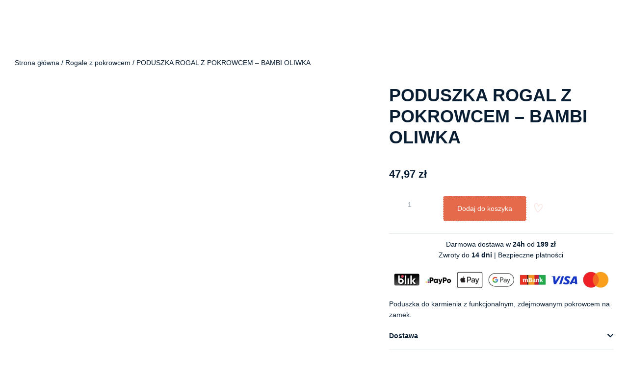

--- FILE ---
content_type: text/html; charset=UTF-8
request_url: https://palulli.pl/produkt/poduszka-rogal-z-pokrowcem-bambi-oliwka/
body_size: 35741
content:
<!DOCTYPE html><html lang="pl-PL" class="no-js"><head><script data-no-optimize="1">var litespeed_docref=sessionStorage.getItem("litespeed_docref");litespeed_docref&&(Object.defineProperty(document,"referrer",{get:function(){return litespeed_docref}}),sessionStorage.removeItem("litespeed_docref"));</script> <meta charset="UTF-8" /><link data-optimized="2" rel="stylesheet" href="https://palulli.pl/wp-content/litespeed/css/e01d83429fd5806e586f1a03489e5eee.css?ver=35a00" /><meta http-equiv="X-UA-Compatible" content="IE=edge" /><meta name="viewport" content="width=device-width, initial-scale=1"><link rel="pingback" href="https://palulli.pl/xmlrpc.php" /><title>PODUSZKA ROGAL Z POKROWCEM &#8211; BAMBI OLIWKA &#8211; PaLulli</title><meta name='robots' content='max-image-preview:large' /> <script data-cfasync="false" data-pagespeed-no-defer>var gtm4wp_datalayer_name = "dataLayer";
	var dataLayer = dataLayer || [];
	const gtm4wp_use_sku_instead = false;
	const gtm4wp_currency = 'PLN';
	const gtm4wp_product_per_impression = 10;
	const gtm4wp_clear_ecommerce = false;</script> <script type='application/javascript'  id='pys-version-script'>console.log('PixelYourSite Free version 11.0.0.4');</script> <link rel="alternate" type="application/rss+xml" title="PaLulli &raquo; Kanał z wpisami" href="https://palulli.pl/feed/" /><link rel="alternate" type="application/rss+xml" title="PaLulli &raquo; Kanał z komentarzami" href="https://palulli.pl/comments/feed/" /><link rel="alternate" type="application/rss+xml" title="PaLulli &raquo; PODUSZKA ROGAL Z POKROWCEM &#8211; BAMBI OLIWKA Kanał z komentarzami" href="https://palulli.pl/produkt/poduszka-rogal-z-pokrowcem-bambi-oliwka/feed/" /><link rel="alternate" title="oEmbed (JSON)" type="application/json+oembed" href="https://palulli.pl/wp-json/oembed/1.0/embed?url=https%3A%2F%2Fpalulli.pl%2Fprodukt%2Fpoduszka-rogal-z-pokrowcem-bambi-oliwka%2F" /><link rel="alternate" title="oEmbed (XML)" type="text/xml+oembed" href="https://palulli.pl/wp-json/oembed/1.0/embed?url=https%3A%2F%2Fpalulli.pl%2Fprodukt%2Fpoduszka-rogal-z-pokrowcem-bambi-oliwka%2F&#038;format=xml" /> <script type="litespeed/javascript" data-src="https://palulli.pl/wp-includes/js/jquery/jquery.min.js?ver=3.7.1" id="jquery-core-js"></script> <script id="wc-add-to-cart-js-extra" type="litespeed/javascript">var wc_add_to_cart_params={"ajax_url":"/wp-admin/admin-ajax.php","wc_ajax_url":"/?wc-ajax=%%endpoint%%","i18n_view_cart":"Zobacz koszyk","cart_url":"https://palulli.pl/koszyk/","is_cart":"","cart_redirect_after_add":"yes"}</script> <script id="wc-single-product-js-extra" type="litespeed/javascript">var wc_single_product_params={"i18n_required_rating_text":"Prosz\u0119 wybra\u0107 ocen\u0119","i18n_rating_options":["1 z 5 gwiazdek","2 z 5 gwiazdek","3 z 5 gwiazdek","4 z 5 gwiazdek","5 z 5 gwiazdek"],"i18n_product_gallery_trigger_text":"Wy\u015bwietl pe\u0142noekranow\u0105 galeri\u0119 obrazk\u00f3w","review_rating_required":"no","flexslider":{"rtl":!1,"animation":"fade","smoothHeight":!0,"directionNav":!1,"controlNav":"thumbnails","slideshow":!1,"animationSpeed":500,"animationLoop":!1,"allowOneSlide":!1},"zoom_enabled":"","zoom_options":[],"photoswipe_enabled":"","photoswipe_options":{"shareEl":!1,"closeOnScroll":!1,"history":!1,"hideAnimationDuration":0,"showAnimationDuration":0},"flexslider_enabled":"1"}</script> <script id="woocommerce-js-extra" type="litespeed/javascript">var woocommerce_params={"ajax_url":"/wp-admin/admin-ajax.php","wc_ajax_url":"/?wc-ajax=%%endpoint%%","i18n_password_show":"Poka\u017c has\u0142o","i18n_password_hide":"Ukryj has\u0142o"}</script> <script id="pys-js-extra" type="litespeed/javascript">var pysOptions={"staticEvents":{"facebook":{"woo_view_content":[{"delay":0,"type":"static","name":"ViewContent","pixelIds":["995646650969064"],"eventID":"6f99d147-3bd8-4bb2-9182-7b3fadd5c7a8","params":{"content_ids":["1184"],"content_type":"product","content_name":"PODUSZKA ROGAL Z POKROWCEM - BAMBI OLIWKA","category_name":"Rogale z pokrowcem","value":"47.97","currency":"PLN","contents":[{"id":"1184","quantity":1}],"product_price":"47.97","page_title":"PODUSZKA ROGAL Z POKROWCEM - BAMBI OLIWKA","post_type":"product","post_id":1184,"plugin":"PixelYourSite","user_role":"guest","event_url":"palulli.pl/produkt/poduszka-rogal-z-pokrowcem-bambi-oliwka/"},"e_id":"woo_view_content","ids":[],"hasTimeWindow":!1,"timeWindow":0,"woo_order":"","edd_order":""}],"init_event":[{"delay":0,"type":"static","ajaxFire":!1,"name":"PageView","pixelIds":["995646650969064"],"eventID":"510b685a-b833-4e3e-b566-f6634de421a5","params":{"page_title":"PODUSZKA ROGAL Z POKROWCEM - BAMBI OLIWKA","post_type":"product","post_id":1184,"plugin":"PixelYourSite","user_role":"guest","event_url":"palulli.pl/produkt/poduszka-rogal-z-pokrowcem-bambi-oliwka/"},"e_id":"init_event","ids":[],"hasTimeWindow":!1,"timeWindow":0,"woo_order":"","edd_order":""}]}},"dynamicEvents":[],"triggerEvents":[],"triggerEventTypes":[],"facebook":{"pixelIds":["995646650969064"],"advancedMatching":[],"advancedMatchingEnabled":!0,"removeMetadata":!0,"wooVariableAsSimple":!1,"serverApiEnabled":!0,"wooCRSendFromServer":!1,"send_external_id":null,"enabled_medical":!1,"do_not_track_medical_param":["event_url","post_title","page_title","landing_page","content_name","categories","category_name","tags"],"meta_ldu":!1},"debug":"","siteUrl":"https://palulli.pl","ajaxUrl":"https://palulli.pl/wp-admin/admin-ajax.php","ajax_event":"8cf19be565","enable_remove_download_url_param":"1","cookie_duration":"7","last_visit_duration":"60","enable_success_send_form":"","ajaxForServerEvent":"1","ajaxForServerStaticEvent":"1","send_external_id":"1","external_id_expire":"180","track_cookie_for_subdomains":"1","google_consent_mode":"1","gdpr":{"ajax_enabled":!1,"all_disabled_by_api":!1,"facebook_disabled_by_api":!1,"analytics_disabled_by_api":!1,"google_ads_disabled_by_api":!1,"pinterest_disabled_by_api":!1,"bing_disabled_by_api":!1,"externalID_disabled_by_api":!1,"facebook_prior_consent_enabled":!0,"analytics_prior_consent_enabled":!0,"google_ads_prior_consent_enabled":null,"pinterest_prior_consent_enabled":!0,"bing_prior_consent_enabled":!0,"cookiebot_integration_enabled":!1,"cookiebot_facebook_consent_category":"marketing","cookiebot_analytics_consent_category":"statistics","cookiebot_tiktok_consent_category":"marketing","cookiebot_google_ads_consent_category":"marketing","cookiebot_pinterest_consent_category":"marketing","cookiebot_bing_consent_category":"marketing","consent_magic_integration_enabled":!1,"real_cookie_banner_integration_enabled":!1,"cookie_notice_integration_enabled":!1,"cookie_law_info_integration_enabled":!1,"analytics_storage":{"enabled":!0,"value":"granted","filter":!1},"ad_storage":{"enabled":!0,"value":"granted","filter":!1},"ad_user_data":{"enabled":!0,"value":"granted","filter":!1},"ad_personalization":{"enabled":!0,"value":"granted","filter":!1}},"cookie":{"disabled_all_cookie":!1,"disabled_start_session_cookie":!1,"disabled_advanced_form_data_cookie":!1,"disabled_landing_page_cookie":!1,"disabled_first_visit_cookie":!1,"disabled_trafficsource_cookie":!1,"disabled_utmTerms_cookie":!1,"disabled_utmId_cookie":!1},"tracking_analytics":{"TrafficSource":"direct","TrafficLanding":"undefined","TrafficUtms":[],"TrafficUtmsId":[]},"GATags":{"ga_datalayer_type":"default","ga_datalayer_name":"dataLayerPYS"},"woo":{"enabled":!0,"enabled_save_data_to_orders":!0,"addToCartOnButtonEnabled":!0,"addToCartOnButtonValueEnabled":!0,"addToCartOnButtonValueOption":"price","singleProductId":1184,"removeFromCartSelector":"form.woocommerce-cart-form .remove","addToCartCatchMethod":"add_cart_hook","is_order_received_page":!1,"containOrderId":!1},"edd":{"enabled":!1},"cache_bypass":"1768264368"}</script> <link rel="https://api.w.org/" href="https://palulli.pl/wp-json/" /><link rel="alternate" title="JSON" type="application/json" href="https://palulli.pl/wp-json/wp/v2/product/1184" /><link rel="EditURI" type="application/rsd+xml" title="RSD" href="https://palulli.pl/xmlrpc.php?rsd" /><meta name="generator" content="WordPress 6.9" /><meta name="generator" content="WooCommerce 9.9.6" /><link rel="canonical" href="https://palulli.pl/produkt/poduszka-rogal-z-pokrowcem-bambi-oliwka/" /><link rel='shortlink' href='https://palulli.pl/?p=1184' /><style></style>
 <script data-cfasync="false" data-pagespeed-no-defer>var dataLayer_content = {"pagePostType":"product","pagePostType2":"single-product","pagePostAuthor":"domini.malik","customerTotalOrders":0,"customerTotalOrderValue":0,"customerFirstName":"","customerLastName":"","customerBillingFirstName":"","customerBillingLastName":"","customerBillingCompany":"","customerBillingAddress1":"","customerBillingAddress2":"","customerBillingCity":"","customerBillingState":"","customerBillingPostcode":"","customerBillingCountry":"","customerBillingEmail":"","customerBillingEmailHash":"","customerBillingPhone":"","customerShippingFirstName":"","customerShippingLastName":"","customerShippingCompany":"","customerShippingAddress1":"","customerShippingAddress2":"","customerShippingCity":"","customerShippingState":"","customerShippingPostcode":"","customerShippingCountry":"","productRatingCounts":[],"productAverageRating":0,"productReviewCount":0,"productType":"simple","productIsVariable":0};
	dataLayer.push( dataLayer_content );</script> <script data-cfasync="false" data-pagespeed-no-defer>(function(w,d,s,l,i){w[l]=w[l]||[];w[l].push({'gtm.start':
new Date().getTime(),event:'gtm.js'});var f=d.getElementsByTagName(s)[0],
j=d.createElement(s),dl=l!='dataLayer'?'&l='+l:'';j.async=true;j.src=
'//www.googletagmanager.com/gtm.js?id='+i+dl;f.parentNode.insertBefore(j,f);
})(window,document,'script','dataLayer','GTM-PN4GGLPP');</script> 
<noscript><style>.woocommerce-product-gallery{ opacity: 1 !important; }</style></noscript><meta name="generator" content="Elementor 3.29.2; features: e_local_google_fonts; settings: css_print_method-external, google_font-enabled, font_display-swap"><link rel="icon" href="https://palulli.pl/wp-content/uploads/2025/06/logo-inverse-150x150.png" sizes="32x32" /><link rel="icon" href="https://palulli.pl/wp-content/uploads/2025/06/logo-inverse.png" sizes="192x192" /><link rel="apple-touch-icon" href="https://palulli.pl/wp-content/uploads/2025/06/logo-inverse.png" /><meta name="msapplication-TileImage" content="https://palulli.pl/wp-content/uploads/2025/06/logo-inverse.png" /><link rel="preload" as="image" href="/wp-content/uploads/2025/06/hero.webp" type="image/webp"></head><body class="wp-singular product-template-default single single-product postid-1184 wp-custom-logo wp-embed-responsive wp-theme-vamtam-debebe wp-child-theme-vamtam-debebe-child theme-vamtam-debebe woocommerce woocommerce-page woocommerce-no-js full header-layout-logo-menu no-page-header no-middle-header responsive-layout has-post-thumbnail single-post-one-column elementor-active elementor-pro-active vamtam-wc-cart-empty wc-product-gallery-slider-active layout-full elementor-default elementor-template-full-width elementor-kit-5 elementor-page-2580"><div id="top"></div><noscript><iframe data-lazyloaded="1" src="about:blank" data-litespeed-src="https://www.googletagmanager.com/ns.html?id=GTM-PN4GGLPP" height="0" width="0" style="display:none;visibility:hidden" aria-hidden="true"></iframe></noscript><div data-elementor-type="header" data-elementor-id="2425" class="elementor elementor-2425 elementor-location-header" data-elementor-post-type="elementor_library"><section class="elementor-section elementor-top-section elementor-element elementor-element-4bada536 elementor-section-full_width elementor-hidden-tablet elementor-hidden-mobile vamtam-sticky-header elementor-section-height-default elementor-section-height-default" data-id="4bada536" data-element_type="section" data-settings="{&quot;background_background&quot;:&quot;classic&quot;,&quot;animation&quot;:&quot;none&quot;,&quot;animation_delay&quot;:0}"><div class="elementor-container elementor-column-gap-no"><div class="elementor-column elementor-col-25 elementor-top-column elementor-element elementor-element-419a401a" data-id="419a401a" data-element_type="column"><div class="elementor-widget-wrap elementor-element-populated"><div class="elementor-element elementor-element-5fa772ac animated-fast no-lazy elementor-invisible elementor-widget elementor-widget-theme-site-logo elementor-widget-image" data-id="5fa772ac" data-element_type="widget" data-settings="{&quot;_animation&quot;:&quot;fadeIn&quot;,&quot;_animation_tablet&quot;:&quot;none&quot;,&quot;_animation_delay&quot;:0}" data-widget_type="theme-site-logo.default"><div class="elementor-widget-container">
<a href="https://palulli.pl">
<img fetchpriority="high" width="400" height="217" src="https://palulli.pl/wp-content/uploads/2025/06/logo-inverse.png" class="no-lazy attachment-full size-full wp-image-2499" alt="" srcset="https://palulli.pl/wp-content/uploads/2025/06/logo-inverse.png 400w, https://palulli.pl/wp-content/uploads/2025/06/logo-inverse-64x35.png 64w, https://palulli.pl/wp-content/uploads/2025/06/logo-inverse-300x163.png 300w" sizes="(max-width: 400px) 100vw, 400px" />				</a></div></div></div></div><div class="elementor-column elementor-col-50 elementor-top-column elementor-element elementor-element-70ae871d" data-id="70ae871d" data-element_type="column"><div class="elementor-widget-wrap elementor-element-populated"><div class="vamtam-has-theme-widget-styles elementor-element elementor-element-70ce2f22 elementor-nav-menu__align-center elementor-widget__width-inherit elementor-nav-menu--stretch elementor-widget-tablet__width-auto vamtam-menu-indicator animated-fast elementor-nav-menu--dropdown-tablet elementor-nav-menu__text-align-aside elementor-nav-menu--toggle elementor-nav-menu--burger vamtam-has-mobile-disable-scroll elementor-invisible elementor-widget elementor-widget-nav-menu" data-id="70ce2f22" data-element_type="widget" data-settings="{&quot;full_width&quot;:&quot;stretch&quot;,&quot;submenu_icon&quot;:{&quot;value&quot;:&quot;&lt;i class=\&quot;\&quot;&gt;&lt;\/i&gt;&quot;,&quot;library&quot;:&quot;&quot;},&quot;_animation&quot;:&quot;fadeIn&quot;,&quot;_animation_delay&quot;:0,&quot;layout&quot;:&quot;horizontal&quot;,&quot;toggle&quot;:&quot;burger&quot;}" data-widget_type="nav-menu.default"><div class="elementor-widget-container"><nav aria-label="Menu" class="elementor-nav-menu--main elementor-nav-menu__container elementor-nav-menu--layout-horizontal e--pointer-theme e--animation-fast"><ul id="menu-1-70ce2f22" class="elementor-nav-menu"><li class="menu-item menu-item-type-post_type menu-item-object-page menu-item-home menu-item-2427"><a href="https://palulli.pl/" class="elementor-item">Strona główna</a></li><li class="menu-item menu-item-type-post_type menu-item-object-page current_page_parent menu-item-2645"><a href="https://palulli.pl/sklep/" class="elementor-item">Sklep</a></li><li class="menu-item menu-item-type-taxonomy menu-item-object-product_cat menu-item-has-children menu-item-2449"><a href="https://palulli.pl/product-category/dla-maluszka/musliny-dla-maluszka/" class="elementor-item">Kokony</a><ul class="sub-menu elementor-nav-menu--dropdown"><li class="menu-item menu-item-type-taxonomy menu-item-object-product_cat menu-item-2450"><a href="https://palulli.pl/product-category/dla-maluszka/musliny-dla-maluszka/kokon-muslin-dla-maluszka/" class="elementor-sub-item">Kokon Muślinowy</a></li><li class="menu-item menu-item-type-taxonomy menu-item-object-product_cat menu-item-2451"><a href="https://palulli.pl/product-category/dla-maluszka/musliny-dla-maluszka/kokon-z-kolderka/" class="elementor-sub-item">Kokon z kołderką</a></li><li class="menu-item menu-item-type-taxonomy menu-item-object-product_cat menu-item-2452"><a href="https://palulli.pl/product-category/dla-maluszka/musliny-dla-maluszka/kokon-z-otulaczem/" class="elementor-sub-item">Kokon z otulaczem</a></li><li class="menu-item menu-item-type-taxonomy menu-item-object-product_cat menu-item-2453"><a href="https://palulli.pl/product-category/dla-maluszka/musliny-dla-maluszka/kokon-z-rozkiem/" class="elementor-sub-item">Kokon z rożkiem</a></li><li class="menu-item menu-item-type-taxonomy menu-item-object-product_cat menu-item-2454"><a href="https://palulli.pl/product-category/dla-maluszka/musliny-dla-maluszka/kokon-z-wkladem/" class="elementor-sub-item">Kokon z wkładem</a></li></ul></li><li class="menu-item menu-item-type-taxonomy menu-item-object-product_cat menu-item-has-children menu-item-2457"><a href="https://palulli.pl/product-category/pokoj-dzieciecy/" class="elementor-item">Pokój dziecięcy</a><ul class="sub-menu elementor-nav-menu--dropdown"><li class="menu-item menu-item-type-taxonomy menu-item-object-product_cat menu-item-2458"><a href="https://palulli.pl/product-category/pokoj-dzieciecy/kostki-sensoryczne/" class="elementor-sub-item">Kostki sensoryczne</a></li><li class="menu-item menu-item-type-taxonomy menu-item-object-product_cat menu-item-2459"><a href="https://palulli.pl/product-category/pokoj-dzieciecy/kosze-na-zabawki/" class="elementor-sub-item">Kosze na zabawki</a></li><li class="menu-item menu-item-type-taxonomy menu-item-object-product_cat menu-item-2460"><a href="https://palulli.pl/product-category/pokoj-dzieciecy/namioty-tipi/" class="elementor-sub-item">Namioty TIPI</a></li><li class="menu-item menu-item-type-taxonomy menu-item-object-product_cat menu-item-2461"><a href="https://palulli.pl/product-category/pokoj-dzieciecy/poduszki-gwiazdki/" class="elementor-sub-item">Poduszki gwiazdki</a></li><li class="menu-item menu-item-type-taxonomy menu-item-object-product_cat menu-item-2462"><a href="https://palulli.pl/product-category/pokoj-dzieciecy/poduszki-ozdobne/" class="elementor-sub-item">Poduszki ozdobne</a></li></ul></li><li class="menu-item menu-item-type-taxonomy menu-item-object-product_cat menu-item-has-children menu-item-2455"><a href="https://palulli.pl/product-category/dla-mamy/" class="elementor-item">Dla mamy</a><ul class="sub-menu elementor-nav-menu--dropdown"><li class="menu-item menu-item-type-taxonomy menu-item-object-product_cat menu-item-2456"><a href="https://palulli.pl/product-category/dla-mamy/poduszki-ciazowe-i-do-karmienia/" class="elementor-sub-item">Poduszki ciążowe i do karmienia</a></li></ul></li><li class="menu-item menu-item-type-post_type menu-item-object-page menu-item-2438"><a href="https://palulli.pl/o-nas/" class="elementor-item">O nas</a></li><li class="menu-item menu-item-type-post_type menu-item-object-page menu-item-2431"><a href="https://palulli.pl/kontakt/" class="elementor-item">Kontakt</a></li></ul></nav><div class="elementor-menu-toggle" role="button" tabindex="0" aria-label="Menu Toggle" aria-expanded="false">
<i aria-hidden="true" role="presentation" class="elementor-menu-toggle__icon--open eicon-menu-bar"></i><i aria-hidden="true" role="presentation" class="elementor-menu-toggle__icon--close eicon-close"></i></div><nav class="elementor-nav-menu--dropdown elementor-nav-menu__container" aria-hidden="true"><ul id="menu-2-70ce2f22" class="elementor-nav-menu"><li class="menu-item menu-item-type-post_type menu-item-object-page menu-item-home menu-item-2427"><a href="https://palulli.pl/" class="elementor-item" tabindex="-1">Strona główna</a></li><li class="menu-item menu-item-type-post_type menu-item-object-page current_page_parent menu-item-2645"><a href="https://palulli.pl/sklep/" class="elementor-item" tabindex="-1">Sklep</a></li><li class="menu-item menu-item-type-taxonomy menu-item-object-product_cat menu-item-has-children menu-item-2449"><a href="https://palulli.pl/product-category/dla-maluszka/musliny-dla-maluszka/" class="elementor-item" tabindex="-1">Kokony</a><ul class="sub-menu elementor-nav-menu--dropdown"><li class="menu-item menu-item-type-taxonomy menu-item-object-product_cat menu-item-2450"><a href="https://palulli.pl/product-category/dla-maluszka/musliny-dla-maluszka/kokon-muslin-dla-maluszka/" class="elementor-sub-item" tabindex="-1">Kokon Muślinowy</a></li><li class="menu-item menu-item-type-taxonomy menu-item-object-product_cat menu-item-2451"><a href="https://palulli.pl/product-category/dla-maluszka/musliny-dla-maluszka/kokon-z-kolderka/" class="elementor-sub-item" tabindex="-1">Kokon z kołderką</a></li><li class="menu-item menu-item-type-taxonomy menu-item-object-product_cat menu-item-2452"><a href="https://palulli.pl/product-category/dla-maluszka/musliny-dla-maluszka/kokon-z-otulaczem/" class="elementor-sub-item" tabindex="-1">Kokon z otulaczem</a></li><li class="menu-item menu-item-type-taxonomy menu-item-object-product_cat menu-item-2453"><a href="https://palulli.pl/product-category/dla-maluszka/musliny-dla-maluszka/kokon-z-rozkiem/" class="elementor-sub-item" tabindex="-1">Kokon z rożkiem</a></li><li class="menu-item menu-item-type-taxonomy menu-item-object-product_cat menu-item-2454"><a href="https://palulli.pl/product-category/dla-maluszka/musliny-dla-maluszka/kokon-z-wkladem/" class="elementor-sub-item" tabindex="-1">Kokon z wkładem</a></li></ul></li><li class="menu-item menu-item-type-taxonomy menu-item-object-product_cat menu-item-has-children menu-item-2457"><a href="https://palulli.pl/product-category/pokoj-dzieciecy/" class="elementor-item" tabindex="-1">Pokój dziecięcy</a><ul class="sub-menu elementor-nav-menu--dropdown"><li class="menu-item menu-item-type-taxonomy menu-item-object-product_cat menu-item-2458"><a href="https://palulli.pl/product-category/pokoj-dzieciecy/kostki-sensoryczne/" class="elementor-sub-item" tabindex="-1">Kostki sensoryczne</a></li><li class="menu-item menu-item-type-taxonomy menu-item-object-product_cat menu-item-2459"><a href="https://palulli.pl/product-category/pokoj-dzieciecy/kosze-na-zabawki/" class="elementor-sub-item" tabindex="-1">Kosze na zabawki</a></li><li class="menu-item menu-item-type-taxonomy menu-item-object-product_cat menu-item-2460"><a href="https://palulli.pl/product-category/pokoj-dzieciecy/namioty-tipi/" class="elementor-sub-item" tabindex="-1">Namioty TIPI</a></li><li class="menu-item menu-item-type-taxonomy menu-item-object-product_cat menu-item-2461"><a href="https://palulli.pl/product-category/pokoj-dzieciecy/poduszki-gwiazdki/" class="elementor-sub-item" tabindex="-1">Poduszki gwiazdki</a></li><li class="menu-item menu-item-type-taxonomy menu-item-object-product_cat menu-item-2462"><a href="https://palulli.pl/product-category/pokoj-dzieciecy/poduszki-ozdobne/" class="elementor-sub-item" tabindex="-1">Poduszki ozdobne</a></li></ul></li><li class="menu-item menu-item-type-taxonomy menu-item-object-product_cat menu-item-has-children menu-item-2455"><a href="https://palulli.pl/product-category/dla-mamy/" class="elementor-item" tabindex="-1">Dla mamy</a><ul class="sub-menu elementor-nav-menu--dropdown"><li class="menu-item menu-item-type-taxonomy menu-item-object-product_cat menu-item-2456"><a href="https://palulli.pl/product-category/dla-mamy/poduszki-ciazowe-i-do-karmienia/" class="elementor-sub-item" tabindex="-1">Poduszki ciążowe i do karmienia</a></li></ul></li><li class="menu-item menu-item-type-post_type menu-item-object-page menu-item-2438"><a href="https://palulli.pl/o-nas/" class="elementor-item" tabindex="-1">O nas</a></li><li class="menu-item menu-item-type-post_type menu-item-object-page menu-item-2431"><a href="https://palulli.pl/kontakt/" class="elementor-item" tabindex="-1">Kontakt</a></li></ul></nav></div></div></div></div><div class="elementor-column elementor-col-25 elementor-top-column elementor-element elementor-element-7f450d39 animated-fast elementor-invisible" data-id="7f450d39" data-element_type="column" data-settings="{&quot;animation&quot;:&quot;fadeIn&quot;,&quot;animation_delay&quot;:0}"><div class="elementor-widget-wrap elementor-element-populated"><div class="elementor-element elementor-element-264b42bd elementor-icon-list--layout-inline elementor-widget__width-auto elementor-list-item-link-full_width elementor-widget elementor-widget-icon-list" data-id="264b42bd" data-element_type="widget" data-widget_type="icon-list.default"><div class="elementor-widget-container"><ul class="elementor-icon-list-items elementor-inline-items"><li class="elementor-icon-list-item elementor-inline-item">
<a href="#elementor-action%3Aaction%3Dpopup%3Aopen%26settings%3DeyJpZCI6IjI1MjUiLCJ0b2dnbGUiOmZhbHNlLCJhbGlnbl93aXRoX3BhcmVudCI6IiJ9"><span class="elementor-icon-list-icon">
<i aria-hidden="true" class="vamtamtheme- vamtam-theme-search"></i>						</span>
<span class="elementor-icon-list-text"></span>
</a></li><li class="elementor-icon-list-item elementor-inline-item">
<a href="https://palulli.pl/lista-zyczen/"><span class="elementor-icon-list-icon">
<i aria-hidden="true" class="vamtamtheme- vamtam-theme-favorite"></i>						</span>
<span class="elementor-icon-list-text"></span>
</a></li><li class="elementor-icon-list-item elementor-inline-item">
<a href="https://palulli.pl/moje-konto/"><span class="elementor-icon-list-icon">
<i aria-hidden="true" class="vamtamtheme- vamtam-theme-user"></i>						</span>
<span class="elementor-icon-list-text"></span>
</a></li></ul></div></div><div class="vamtam-has-theme-widget-styles elementor-element elementor-element-5a230eeb elementor-widget__width-auto toggle-icon--vamtam-theme elementor-menu-cart--items-indicator-bubble vamtam-has-hide-cart-checkout elementor-menu-cart--cart-type-side-cart elementor-menu-cart--show-remove-button-yes elementor-widget elementor-widget-woocommerce-menu-cart" data-id="5a230eeb" data-element_type="widget" data-settings="{&quot;automatically_open_cart&quot;:&quot;yes&quot;,&quot;cart_type&quot;:&quot;side-cart&quot;,&quot;open_cart&quot;:&quot;click&quot;}" data-widget_type="woocommerce-menu-cart.default"><div class="elementor-widget-container"><div class="elementor-menu-cart__wrapper"><div class="elementor-menu-cart__toggle_wrapper"><div class="elementor-menu-cart__container elementor-lightbox" aria-hidden="true"><div class="elementor-menu-cart__main" aria-hidden="true"><div class="vamtam-elementor-menu-cart__header">
<span class="font-h4 label">Koszyk</span>
<span class="font-h4 item-count">(0)</span><div class="elementor-menu-cart__close-button"><i class="vamtam-close vamtam-close-cart vamtamtheme- vamtam-theme-close"></i></div></div><div class="widget_shopping_cart_content"></div></div></div><div class="elementor-menu-cart__toggle elementor-button-wrapper">
<a id="elementor-menu-cart__toggle_button" href="#" class="elementor-menu-cart__toggle_button elementor-button elementor-size-sm" aria-expanded="false">
<span class="elementor-button-text"><span class="woocommerce-Price-amount amount"><bdi>0,00&nbsp;<span class="woocommerce-Price-currencySymbol">&#122;&#322;</span></bdi></span></span>
<span class="elementor-button-icon">
<span class="elementor-button-icon-qty" data-counter="0">0</span>
<i class="eicon-vamtam-theme"></i>					<span class="elementor-screen-only">Wózek</span>
</span>
</a></div></div></div></div></div></div></div></div></section><section class="elementor-section elementor-top-section elementor-element elementor-element-4bada536 elementor-section-full_width elementor-hidden-tablet elementor-hidden-mobile vamtam-sticky-header vamtam-sticky-header--spacer elementor-section-height-default elementor-section-height-default" data-id="4bada536" data-element_type="section" data-settings="{&quot;background_background&quot;:&quot;classic&quot;,&quot;animation&quot;:&quot;none&quot;,&quot;animation_delay&quot;:0}"><div class="elementor-container elementor-column-gap-no"><div class="elementor-column elementor-col-25 elementor-top-column elementor-element elementor-element-419a401a" data-id="419a401a" data-element_type="column"><div class="elementor-widget-wrap elementor-element-populated"><div class="elementor-element elementor-element-5fa772ac animated-fast no-lazy elementor-invisible elementor-widget elementor-widget-theme-site-logo elementor-widget-image" data-id="5fa772ac" data-element_type="widget" data-settings="{&quot;_animation&quot;:&quot;fadeIn&quot;,&quot;_animation_tablet&quot;:&quot;none&quot;,&quot;_animation_delay&quot;:0}" data-widget_type="theme-site-logo.default"><div class="elementor-widget-container">
<a href="https://palulli.pl">
<img fetchpriority="high" width="400" height="217" src="https://palulli.pl/wp-content/uploads/2025/06/logo-inverse.png" class="no-lazy attachment-full size-full wp-image-2499" alt="" srcset="https://palulli.pl/wp-content/uploads/2025/06/logo-inverse.png 400w, https://palulli.pl/wp-content/uploads/2025/06/logo-inverse-64x35.png 64w, https://palulli.pl/wp-content/uploads/2025/06/logo-inverse-300x163.png 300w" sizes="(max-width: 400px) 100vw, 400px" />				</a></div></div></div></div><div class="elementor-column elementor-col-50 elementor-top-column elementor-element elementor-element-70ae871d" data-id="70ae871d" data-element_type="column"><div class="elementor-widget-wrap elementor-element-populated"><div class="vamtam-has-theme-widget-styles elementor-element elementor-element-70ce2f22 elementor-nav-menu__align-center elementor-widget__width-inherit elementor-nav-menu--stretch elementor-widget-tablet__width-auto vamtam-menu-indicator animated-fast elementor-nav-menu--dropdown-tablet elementor-nav-menu__text-align-aside elementor-nav-menu--toggle elementor-nav-menu--burger vamtam-has-mobile-disable-scroll elementor-invisible elementor-widget elementor-widget-nav-menu" data-id="70ce2f22" data-element_type="widget" data-settings="{&quot;full_width&quot;:&quot;stretch&quot;,&quot;submenu_icon&quot;:{&quot;value&quot;:&quot;&lt;i class=\&quot;\&quot;&gt;&lt;\/i&gt;&quot;,&quot;library&quot;:&quot;&quot;},&quot;_animation&quot;:&quot;fadeIn&quot;,&quot;_animation_delay&quot;:0,&quot;layout&quot;:&quot;horizontal&quot;,&quot;toggle&quot;:&quot;burger&quot;}" data-widget_type="nav-menu.default"><div class="elementor-widget-container"><nav aria-label="Menu" class="elementor-nav-menu--main elementor-nav-menu__container elementor-nav-menu--layout-horizontal e--pointer-theme e--animation-fast"><ul id="menu-3-70ce2f22" class="elementor-nav-menu"><li class="menu-item menu-item-type-post_type menu-item-object-page menu-item-home menu-item-2427"><a href="https://palulli.pl/" class="elementor-item">Strona główna</a></li><li class="menu-item menu-item-type-post_type menu-item-object-page current_page_parent menu-item-2645"><a href="https://palulli.pl/sklep/" class="elementor-item">Sklep</a></li><li class="menu-item menu-item-type-taxonomy menu-item-object-product_cat menu-item-has-children menu-item-2449"><a href="https://palulli.pl/product-category/dla-maluszka/musliny-dla-maluszka/" class="elementor-item">Kokony</a><ul class="sub-menu elementor-nav-menu--dropdown"><li class="menu-item menu-item-type-taxonomy menu-item-object-product_cat menu-item-2450"><a href="https://palulli.pl/product-category/dla-maluszka/musliny-dla-maluszka/kokon-muslin-dla-maluszka/" class="elementor-sub-item">Kokon Muślinowy</a></li><li class="menu-item menu-item-type-taxonomy menu-item-object-product_cat menu-item-2451"><a href="https://palulli.pl/product-category/dla-maluszka/musliny-dla-maluszka/kokon-z-kolderka/" class="elementor-sub-item">Kokon z kołderką</a></li><li class="menu-item menu-item-type-taxonomy menu-item-object-product_cat menu-item-2452"><a href="https://palulli.pl/product-category/dla-maluszka/musliny-dla-maluszka/kokon-z-otulaczem/" class="elementor-sub-item">Kokon z otulaczem</a></li><li class="menu-item menu-item-type-taxonomy menu-item-object-product_cat menu-item-2453"><a href="https://palulli.pl/product-category/dla-maluszka/musliny-dla-maluszka/kokon-z-rozkiem/" class="elementor-sub-item">Kokon z rożkiem</a></li><li class="menu-item menu-item-type-taxonomy menu-item-object-product_cat menu-item-2454"><a href="https://palulli.pl/product-category/dla-maluszka/musliny-dla-maluszka/kokon-z-wkladem/" class="elementor-sub-item">Kokon z wkładem</a></li></ul></li><li class="menu-item menu-item-type-taxonomy menu-item-object-product_cat menu-item-has-children menu-item-2457"><a href="https://palulli.pl/product-category/pokoj-dzieciecy/" class="elementor-item">Pokój dziecięcy</a><ul class="sub-menu elementor-nav-menu--dropdown"><li class="menu-item menu-item-type-taxonomy menu-item-object-product_cat menu-item-2458"><a href="https://palulli.pl/product-category/pokoj-dzieciecy/kostki-sensoryczne/" class="elementor-sub-item">Kostki sensoryczne</a></li><li class="menu-item menu-item-type-taxonomy menu-item-object-product_cat menu-item-2459"><a href="https://palulli.pl/product-category/pokoj-dzieciecy/kosze-na-zabawki/" class="elementor-sub-item">Kosze na zabawki</a></li><li class="menu-item menu-item-type-taxonomy menu-item-object-product_cat menu-item-2460"><a href="https://palulli.pl/product-category/pokoj-dzieciecy/namioty-tipi/" class="elementor-sub-item">Namioty TIPI</a></li><li class="menu-item menu-item-type-taxonomy menu-item-object-product_cat menu-item-2461"><a href="https://palulli.pl/product-category/pokoj-dzieciecy/poduszki-gwiazdki/" class="elementor-sub-item">Poduszki gwiazdki</a></li><li class="menu-item menu-item-type-taxonomy menu-item-object-product_cat menu-item-2462"><a href="https://palulli.pl/product-category/pokoj-dzieciecy/poduszki-ozdobne/" class="elementor-sub-item">Poduszki ozdobne</a></li></ul></li><li class="menu-item menu-item-type-taxonomy menu-item-object-product_cat menu-item-has-children menu-item-2455"><a href="https://palulli.pl/product-category/dla-mamy/" class="elementor-item">Dla mamy</a><ul class="sub-menu elementor-nav-menu--dropdown"><li class="menu-item menu-item-type-taxonomy menu-item-object-product_cat menu-item-2456"><a href="https://palulli.pl/product-category/dla-mamy/poduszki-ciazowe-i-do-karmienia/" class="elementor-sub-item">Poduszki ciążowe i do karmienia</a></li></ul></li><li class="menu-item menu-item-type-post_type menu-item-object-page menu-item-2438"><a href="https://palulli.pl/o-nas/" class="elementor-item">O nas</a></li><li class="menu-item menu-item-type-post_type menu-item-object-page menu-item-2431"><a href="https://palulli.pl/kontakt/" class="elementor-item">Kontakt</a></li></ul></nav><div class="elementor-menu-toggle" role="button" tabindex="0" aria-label="Menu Toggle" aria-expanded="false">
<i aria-hidden="true" role="presentation" class="elementor-menu-toggle__icon--open eicon-menu-bar"></i><i aria-hidden="true" role="presentation" class="elementor-menu-toggle__icon--close eicon-close"></i></div><nav class="elementor-nav-menu--dropdown elementor-nav-menu__container" aria-hidden="true"><ul id="menu-4-70ce2f22" class="elementor-nav-menu"><li class="menu-item menu-item-type-post_type menu-item-object-page menu-item-home menu-item-2427"><a href="https://palulli.pl/" class="elementor-item" tabindex="-1">Strona główna</a></li><li class="menu-item menu-item-type-post_type menu-item-object-page current_page_parent menu-item-2645"><a href="https://palulli.pl/sklep/" class="elementor-item" tabindex="-1">Sklep</a></li><li class="menu-item menu-item-type-taxonomy menu-item-object-product_cat menu-item-has-children menu-item-2449"><a href="https://palulli.pl/product-category/dla-maluszka/musliny-dla-maluszka/" class="elementor-item" tabindex="-1">Kokony</a><ul class="sub-menu elementor-nav-menu--dropdown"><li class="menu-item menu-item-type-taxonomy menu-item-object-product_cat menu-item-2450"><a href="https://palulli.pl/product-category/dla-maluszka/musliny-dla-maluszka/kokon-muslin-dla-maluszka/" class="elementor-sub-item" tabindex="-1">Kokon Muślinowy</a></li><li class="menu-item menu-item-type-taxonomy menu-item-object-product_cat menu-item-2451"><a href="https://palulli.pl/product-category/dla-maluszka/musliny-dla-maluszka/kokon-z-kolderka/" class="elementor-sub-item" tabindex="-1">Kokon z kołderką</a></li><li class="menu-item menu-item-type-taxonomy menu-item-object-product_cat menu-item-2452"><a href="https://palulli.pl/product-category/dla-maluszka/musliny-dla-maluszka/kokon-z-otulaczem/" class="elementor-sub-item" tabindex="-1">Kokon z otulaczem</a></li><li class="menu-item menu-item-type-taxonomy menu-item-object-product_cat menu-item-2453"><a href="https://palulli.pl/product-category/dla-maluszka/musliny-dla-maluszka/kokon-z-rozkiem/" class="elementor-sub-item" tabindex="-1">Kokon z rożkiem</a></li><li class="menu-item menu-item-type-taxonomy menu-item-object-product_cat menu-item-2454"><a href="https://palulli.pl/product-category/dla-maluszka/musliny-dla-maluszka/kokon-z-wkladem/" class="elementor-sub-item" tabindex="-1">Kokon z wkładem</a></li></ul></li><li class="menu-item menu-item-type-taxonomy menu-item-object-product_cat menu-item-has-children menu-item-2457"><a href="https://palulli.pl/product-category/pokoj-dzieciecy/" class="elementor-item" tabindex="-1">Pokój dziecięcy</a><ul class="sub-menu elementor-nav-menu--dropdown"><li class="menu-item menu-item-type-taxonomy menu-item-object-product_cat menu-item-2458"><a href="https://palulli.pl/product-category/pokoj-dzieciecy/kostki-sensoryczne/" class="elementor-sub-item" tabindex="-1">Kostki sensoryczne</a></li><li class="menu-item menu-item-type-taxonomy menu-item-object-product_cat menu-item-2459"><a href="https://palulli.pl/product-category/pokoj-dzieciecy/kosze-na-zabawki/" class="elementor-sub-item" tabindex="-1">Kosze na zabawki</a></li><li class="menu-item menu-item-type-taxonomy menu-item-object-product_cat menu-item-2460"><a href="https://palulli.pl/product-category/pokoj-dzieciecy/namioty-tipi/" class="elementor-sub-item" tabindex="-1">Namioty TIPI</a></li><li class="menu-item menu-item-type-taxonomy menu-item-object-product_cat menu-item-2461"><a href="https://palulli.pl/product-category/pokoj-dzieciecy/poduszki-gwiazdki/" class="elementor-sub-item" tabindex="-1">Poduszki gwiazdki</a></li><li class="menu-item menu-item-type-taxonomy menu-item-object-product_cat menu-item-2462"><a href="https://palulli.pl/product-category/pokoj-dzieciecy/poduszki-ozdobne/" class="elementor-sub-item" tabindex="-1">Poduszki ozdobne</a></li></ul></li><li class="menu-item menu-item-type-taxonomy menu-item-object-product_cat menu-item-has-children menu-item-2455"><a href="https://palulli.pl/product-category/dla-mamy/" class="elementor-item" tabindex="-1">Dla mamy</a><ul class="sub-menu elementor-nav-menu--dropdown"><li class="menu-item menu-item-type-taxonomy menu-item-object-product_cat menu-item-2456"><a href="https://palulli.pl/product-category/dla-mamy/poduszki-ciazowe-i-do-karmienia/" class="elementor-sub-item" tabindex="-1">Poduszki ciążowe i do karmienia</a></li></ul></li><li class="menu-item menu-item-type-post_type menu-item-object-page menu-item-2438"><a href="https://palulli.pl/o-nas/" class="elementor-item" tabindex="-1">O nas</a></li><li class="menu-item menu-item-type-post_type menu-item-object-page menu-item-2431"><a href="https://palulli.pl/kontakt/" class="elementor-item" tabindex="-1">Kontakt</a></li></ul></nav></div></div></div></div><div class="elementor-column elementor-col-25 elementor-top-column elementor-element elementor-element-7f450d39 animated-fast elementor-invisible" data-id="7f450d39" data-element_type="column" data-settings="{&quot;animation&quot;:&quot;fadeIn&quot;,&quot;animation_delay&quot;:0}"><div class="elementor-widget-wrap elementor-element-populated"><div class="elementor-element elementor-element-264b42bd elementor-icon-list--layout-inline elementor-widget__width-auto elementor-list-item-link-full_width elementor-widget elementor-widget-icon-list" data-id="264b42bd" data-element_type="widget" data-widget_type="icon-list.default"><div class="elementor-widget-container"><ul class="elementor-icon-list-items elementor-inline-items"><li class="elementor-icon-list-item elementor-inline-item">
<a href="#elementor-action%3Aaction%3Dpopup%3Aopen%26settings%3DeyJpZCI6IjI1MjUiLCJ0b2dnbGUiOmZhbHNlLCJhbGlnbl93aXRoX3BhcmVudCI6IiJ9"><span class="elementor-icon-list-icon">
<i aria-hidden="true" class="vamtamtheme- vamtam-theme-search"></i>						</span>
<span class="elementor-icon-list-text"></span>
</a></li><li class="elementor-icon-list-item elementor-inline-item">
<a href="https://palulli.pl/lista-zyczen/"><span class="elementor-icon-list-icon">
<i aria-hidden="true" class="vamtamtheme- vamtam-theme-favorite"></i>						</span>
<span class="elementor-icon-list-text"></span>
</a></li><li class="elementor-icon-list-item elementor-inline-item">
<a href="https://palulli.pl/moje-konto/"><span class="elementor-icon-list-icon">
<i aria-hidden="true" class="vamtamtheme- vamtam-theme-user"></i>						</span>
<span class="elementor-icon-list-text"></span>
</a></li></ul></div></div><div class="vamtam-has-theme-widget-styles elementor-element elementor-element-5a230eeb elementor-widget__width-auto toggle-icon--vamtam-theme elementor-menu-cart--items-indicator-bubble vamtam-has-hide-cart-checkout elementor-menu-cart--cart-type-side-cart elementor-menu-cart--show-remove-button-yes elementor-widget elementor-widget-woocommerce-menu-cart" data-id="5a230eeb" data-element_type="widget" data-settings="{&quot;automatically_open_cart&quot;:&quot;yes&quot;,&quot;cart_type&quot;:&quot;side-cart&quot;,&quot;open_cart&quot;:&quot;click&quot;}" data-widget_type="woocommerce-menu-cart.default"><div class="elementor-widget-container"><div class="elementor-menu-cart__wrapper"><div class="elementor-menu-cart__toggle_wrapper"><div class="elementor-menu-cart__container elementor-lightbox" aria-hidden="true"><div class="elementor-menu-cart__main" aria-hidden="true"><div class="vamtam-elementor-menu-cart__header">
<span class="font-h4 label">Koszyk</span>
<span class="font-h4 item-count">(0)</span><div class="elementor-menu-cart__close-button"><i class="vamtam-close vamtam-close-cart vamtamtheme- vamtam-theme-close"></i></div></div><div class="widget_shopping_cart_content"></div></div></div><div class="elementor-menu-cart__toggle elementor-button-wrapper">
<a id="elementor-menu-cart__toggle_button" href="#" class="elementor-menu-cart__toggle_button elementor-button elementor-size-sm" aria-expanded="false">
<span class="elementor-button-text"><span class="woocommerce-Price-amount amount"><bdi>0,00&nbsp;<span class="woocommerce-Price-currencySymbol">&#122;&#322;</span></bdi></span></span>
<span class="elementor-button-icon">
<span class="elementor-button-icon-qty" data-counter="0">0</span>
<i class="eicon-vamtam-theme"></i>					<span class="elementor-screen-only">Wózek</span>
</span>
</a></div></div></div></div></div></div></div></div></section><section class="elementor-section elementor-top-section elementor-element elementor-element-7ff784fd elementor-section-full_width elementor-hidden-desktop elementor-section-height-default elementor-section-height-default" data-id="7ff784fd" data-element_type="section" data-settings="{&quot;background_background&quot;:&quot;classic&quot;,&quot;sticky&quot;:&quot;top&quot;,&quot;sticky_on&quot;:[&quot;desktop&quot;,&quot;tablet&quot;,&quot;mobile&quot;],&quot;sticky_offset&quot;:0,&quot;sticky_effects_offset&quot;:0,&quot;sticky_anchor_link_offset&quot;:0}"><div class="elementor-container elementor-column-gap-no"><div class="elementor-column elementor-col-50 elementor-top-column elementor-element elementor-element-4c509eca" data-id="4c509eca" data-element_type="column"><div class="elementor-widget-wrap elementor-element-populated"><div class="elementor-element elementor-element-2ff524aa elementor-widget elementor-widget-theme-site-logo elementor-widget-image" data-id="2ff524aa" data-element_type="widget" data-widget_type="theme-site-logo.default"><div class="elementor-widget-container">
<a href="https://palulli.pl">
<img data-lazyloaded="1" src="[data-uri]" width="400" height="217" data-src="https://palulli.pl/wp-content/uploads/2025/06/logo-inverse.png" class="attachment-full size-full wp-image-2499" alt="" data-srcset="https://palulli.pl/wp-content/uploads/2025/06/logo-inverse.png 400w, https://palulli.pl/wp-content/uploads/2025/06/logo-inverse-64x35.png 64w, https://palulli.pl/wp-content/uploads/2025/06/logo-inverse-300x163.png 300w" data-sizes="(max-width: 400px) 100vw, 400px" />				</a></div></div></div></div><div class="elementor-column elementor-col-50 elementor-top-column elementor-element elementor-element-3e1ab237" data-id="3e1ab237" data-element_type="column"><div class="elementor-widget-wrap elementor-element-populated"><div class="vamtam-has-theme-widget-styles elementor-element elementor-element-2ca81a5b elementor-align-left elementor-widget__width-auto elementor-widget-mobile__width-initial elementor-widget elementor-widget-button" data-id="2ca81a5b" data-element_type="widget" data-widget_type="button.default"><div class="elementor-widget-container"><div class="elementor-button-wrapper">
<a class="elementor-button elementor-button-link elementor-size-sm" href="https://palulli.pl/lista-zyczen/">
<span class="elementor-button-content-wrapper">
<span class="elementor-button-icon">
<i aria-hidden="true" class="vamtamtheme- vamtam-theme-favorite"></i>			</span>
</span>
</a></div></div></div><div class="vamtam-has-theme-widget-styles elementor-element elementor-element-195bc6d6 elementor-align-left elementor-widget__width-auto elementor-widget elementor-widget-button" data-id="195bc6d6" data-element_type="widget" data-widget_type="button.default"><div class="elementor-widget-container"><div class="elementor-button-wrapper">
<a class="elementor-button elementor-button-link elementor-size-sm" href="https://palulli.pl/moje-konto/">
<span class="elementor-button-content-wrapper">
<span class="elementor-button-icon">
<i aria-hidden="true" class="vamtamtheme- vamtam-theme-user"></i>			</span>
</span>
</a></div></div></div><div class="vamtam-has-theme-widget-styles elementor-element elementor-element-ea8506d elementor-widget__width-auto toggle-icon--vamtam-theme elementor-menu-cart--items-indicator-bubble vamtam-has-hide-cart-checkout elementor-menu-cart--cart-type-side-cart elementor-menu-cart--show-remove-button-yes elementor-widget elementor-widget-woocommerce-menu-cart" data-id="ea8506d" data-element_type="widget" data-settings="{&quot;cart_type&quot;:&quot;side-cart&quot;,&quot;open_cart&quot;:&quot;click&quot;,&quot;automatically_open_cart&quot;:&quot;no&quot;}" data-widget_type="woocommerce-menu-cart.default"><div class="elementor-widget-container"><div class="elementor-menu-cart__wrapper"><div class="elementor-menu-cart__toggle_wrapper"><div class="elementor-menu-cart__container elementor-lightbox" aria-hidden="true"><div class="elementor-menu-cart__main" aria-hidden="true"><div class="vamtam-elementor-menu-cart__header">
<span class="font-h4 label">Koszyk</span>
<span class="font-h4 item-count">(0)</span><div class="elementor-menu-cart__close-button"><i class="vamtam-close vamtam-close-cart vamtamtheme- vamtam-theme-close"></i></div></div><div class="widget_shopping_cart_content"></div></div></div><div class="elementor-menu-cart__toggle elementor-button-wrapper">
<a id="elementor-menu-cart__toggle_button" href="#" class="elementor-menu-cart__toggle_button elementor-button elementor-size-sm" aria-expanded="false">
<span class="elementor-button-text"><span class="woocommerce-Price-amount amount"><bdi>0,00&nbsp;<span class="woocommerce-Price-currencySymbol">&#122;&#322;</span></bdi></span></span>
<span class="elementor-button-icon">
<span class="elementor-button-icon-qty" data-counter="0">0</span>
<i class="eicon-vamtam-theme"></i>					<span class="elementor-screen-only">Wózek</span>
</span>
</a></div></div></div></div></div><div class="vamtam-has-theme-widget-styles elementor-element elementor-element-3201b04a elementor-nav-menu__align-start elementor-nav-menu--stretch elementor-widget-tablet__width-auto elementor-widget-mobile__width-auto vamtam-mb-submenu-indicator vamtam-has-mobile-menu-max-height elementor-nav-menu--dropdown-tablet elementor-nav-menu__text-align-aside elementor-nav-menu--toggle elementor-nav-menu--burger vamtam-has-mobile-disable-scroll elementor-widget elementor-widget-nav-menu" data-id="3201b04a" data-element_type="widget" data-settings="{&quot;full_width&quot;:&quot;stretch&quot;,&quot;submenu_icon&quot;:{&quot;value&quot;:&quot;&lt;i class=\&quot;fas fa-angle-down\&quot;&gt;&lt;\/i&gt;&quot;,&quot;library&quot;:&quot;fa-solid&quot;},&quot;layout&quot;:&quot;vertical&quot;,&quot;toggle&quot;:&quot;burger&quot;}" data-widget_type="nav-menu.default"><div class="elementor-widget-container"><nav aria-label="Menu" class="elementor-nav-menu--main elementor-nav-menu__container elementor-nav-menu--layout-vertical e--pointer-none"><ul id="menu-1-3201b04a" class="elementor-nav-menu sm-vertical"><li class="menu-item menu-item-type-post_type menu-item-object-page menu-item-home menu-item-2427"><a href="https://palulli.pl/" class="elementor-item">Strona główna</a></li><li class="menu-item menu-item-type-post_type menu-item-object-page current_page_parent menu-item-2645"><a href="https://palulli.pl/sklep/" class="elementor-item">Sklep</a></li><li class="menu-item menu-item-type-taxonomy menu-item-object-product_cat menu-item-has-children menu-item-2449"><a href="https://palulli.pl/product-category/dla-maluszka/musliny-dla-maluszka/" class="elementor-item">Kokony</a><ul class="sub-menu elementor-nav-menu--dropdown"><li class="menu-item menu-item-type-taxonomy menu-item-object-product_cat menu-item-2450"><a href="https://palulli.pl/product-category/dla-maluszka/musliny-dla-maluszka/kokon-muslin-dla-maluszka/" class="elementor-sub-item">Kokon Muślinowy</a></li><li class="menu-item menu-item-type-taxonomy menu-item-object-product_cat menu-item-2451"><a href="https://palulli.pl/product-category/dla-maluszka/musliny-dla-maluszka/kokon-z-kolderka/" class="elementor-sub-item">Kokon z kołderką</a></li><li class="menu-item menu-item-type-taxonomy menu-item-object-product_cat menu-item-2452"><a href="https://palulli.pl/product-category/dla-maluszka/musliny-dla-maluszka/kokon-z-otulaczem/" class="elementor-sub-item">Kokon z otulaczem</a></li><li class="menu-item menu-item-type-taxonomy menu-item-object-product_cat menu-item-2453"><a href="https://palulli.pl/product-category/dla-maluszka/musliny-dla-maluszka/kokon-z-rozkiem/" class="elementor-sub-item">Kokon z rożkiem</a></li><li class="menu-item menu-item-type-taxonomy menu-item-object-product_cat menu-item-2454"><a href="https://palulli.pl/product-category/dla-maluszka/musliny-dla-maluszka/kokon-z-wkladem/" class="elementor-sub-item">Kokon z wkładem</a></li></ul></li><li class="menu-item menu-item-type-taxonomy menu-item-object-product_cat menu-item-has-children menu-item-2457"><a href="https://palulli.pl/product-category/pokoj-dzieciecy/" class="elementor-item">Pokój dziecięcy</a><ul class="sub-menu elementor-nav-menu--dropdown"><li class="menu-item menu-item-type-taxonomy menu-item-object-product_cat menu-item-2458"><a href="https://palulli.pl/product-category/pokoj-dzieciecy/kostki-sensoryczne/" class="elementor-sub-item">Kostki sensoryczne</a></li><li class="menu-item menu-item-type-taxonomy menu-item-object-product_cat menu-item-2459"><a href="https://palulli.pl/product-category/pokoj-dzieciecy/kosze-na-zabawki/" class="elementor-sub-item">Kosze na zabawki</a></li><li class="menu-item menu-item-type-taxonomy menu-item-object-product_cat menu-item-2460"><a href="https://palulli.pl/product-category/pokoj-dzieciecy/namioty-tipi/" class="elementor-sub-item">Namioty TIPI</a></li><li class="menu-item menu-item-type-taxonomy menu-item-object-product_cat menu-item-2461"><a href="https://palulli.pl/product-category/pokoj-dzieciecy/poduszki-gwiazdki/" class="elementor-sub-item">Poduszki gwiazdki</a></li><li class="menu-item menu-item-type-taxonomy menu-item-object-product_cat menu-item-2462"><a href="https://palulli.pl/product-category/pokoj-dzieciecy/poduszki-ozdobne/" class="elementor-sub-item">Poduszki ozdobne</a></li></ul></li><li class="menu-item menu-item-type-taxonomy menu-item-object-product_cat menu-item-has-children menu-item-2455"><a href="https://palulli.pl/product-category/dla-mamy/" class="elementor-item">Dla mamy</a><ul class="sub-menu elementor-nav-menu--dropdown"><li class="menu-item menu-item-type-taxonomy menu-item-object-product_cat menu-item-2456"><a href="https://palulli.pl/product-category/dla-mamy/poduszki-ciazowe-i-do-karmienia/" class="elementor-sub-item">Poduszki ciążowe i do karmienia</a></li></ul></li><li class="menu-item menu-item-type-post_type menu-item-object-page menu-item-2438"><a href="https://palulli.pl/o-nas/" class="elementor-item">O nas</a></li><li class="menu-item menu-item-type-post_type menu-item-object-page menu-item-2431"><a href="https://palulli.pl/kontakt/" class="elementor-item">Kontakt</a></li></ul></nav><div class="elementor-menu-toggle" role="button" tabindex="0" aria-label="Menu Toggle" aria-expanded="false">
<i aria-hidden="true" role="presentation" class="elementor-menu-toggle__icon--open eicon-menu-bar"></i><i aria-hidden="true" role="presentation" class="elementor-menu-toggle__icon--close eicon-close"></i></div><nav class="elementor-nav-menu--dropdown elementor-nav-menu__container" aria-hidden="true"><ul id="menu-2-3201b04a" class="elementor-nav-menu sm-vertical"><li class="menu-item menu-item-type-post_type menu-item-object-page menu-item-home menu-item-2427"><a href="https://palulli.pl/" class="elementor-item" tabindex="-1">Strona główna</a></li><li class="menu-item menu-item-type-post_type menu-item-object-page current_page_parent menu-item-2645"><a href="https://palulli.pl/sklep/" class="elementor-item" tabindex="-1">Sklep</a></li><li class="menu-item menu-item-type-taxonomy menu-item-object-product_cat menu-item-has-children menu-item-2449"><a href="https://palulli.pl/product-category/dla-maluszka/musliny-dla-maluszka/" class="elementor-item" tabindex="-1">Kokony</a><ul class="sub-menu elementor-nav-menu--dropdown"><li class="menu-item menu-item-type-taxonomy menu-item-object-product_cat menu-item-2450"><a href="https://palulli.pl/product-category/dla-maluszka/musliny-dla-maluszka/kokon-muslin-dla-maluszka/" class="elementor-sub-item" tabindex="-1">Kokon Muślinowy</a></li><li class="menu-item menu-item-type-taxonomy menu-item-object-product_cat menu-item-2451"><a href="https://palulli.pl/product-category/dla-maluszka/musliny-dla-maluszka/kokon-z-kolderka/" class="elementor-sub-item" tabindex="-1">Kokon z kołderką</a></li><li class="menu-item menu-item-type-taxonomy menu-item-object-product_cat menu-item-2452"><a href="https://palulli.pl/product-category/dla-maluszka/musliny-dla-maluszka/kokon-z-otulaczem/" class="elementor-sub-item" tabindex="-1">Kokon z otulaczem</a></li><li class="menu-item menu-item-type-taxonomy menu-item-object-product_cat menu-item-2453"><a href="https://palulli.pl/product-category/dla-maluszka/musliny-dla-maluszka/kokon-z-rozkiem/" class="elementor-sub-item" tabindex="-1">Kokon z rożkiem</a></li><li class="menu-item menu-item-type-taxonomy menu-item-object-product_cat menu-item-2454"><a href="https://palulli.pl/product-category/dla-maluszka/musliny-dla-maluszka/kokon-z-wkladem/" class="elementor-sub-item" tabindex="-1">Kokon z wkładem</a></li></ul></li><li class="menu-item menu-item-type-taxonomy menu-item-object-product_cat menu-item-has-children menu-item-2457"><a href="https://palulli.pl/product-category/pokoj-dzieciecy/" class="elementor-item" tabindex="-1">Pokój dziecięcy</a><ul class="sub-menu elementor-nav-menu--dropdown"><li class="menu-item menu-item-type-taxonomy menu-item-object-product_cat menu-item-2458"><a href="https://palulli.pl/product-category/pokoj-dzieciecy/kostki-sensoryczne/" class="elementor-sub-item" tabindex="-1">Kostki sensoryczne</a></li><li class="menu-item menu-item-type-taxonomy menu-item-object-product_cat menu-item-2459"><a href="https://palulli.pl/product-category/pokoj-dzieciecy/kosze-na-zabawki/" class="elementor-sub-item" tabindex="-1">Kosze na zabawki</a></li><li class="menu-item menu-item-type-taxonomy menu-item-object-product_cat menu-item-2460"><a href="https://palulli.pl/product-category/pokoj-dzieciecy/namioty-tipi/" class="elementor-sub-item" tabindex="-1">Namioty TIPI</a></li><li class="menu-item menu-item-type-taxonomy menu-item-object-product_cat menu-item-2461"><a href="https://palulli.pl/product-category/pokoj-dzieciecy/poduszki-gwiazdki/" class="elementor-sub-item" tabindex="-1">Poduszki gwiazdki</a></li><li class="menu-item menu-item-type-taxonomy menu-item-object-product_cat menu-item-2462"><a href="https://palulli.pl/product-category/pokoj-dzieciecy/poduszki-ozdobne/" class="elementor-sub-item" tabindex="-1">Poduszki ozdobne</a></li></ul></li><li class="menu-item menu-item-type-taxonomy menu-item-object-product_cat menu-item-has-children menu-item-2455"><a href="https://palulli.pl/product-category/dla-mamy/" class="elementor-item" tabindex="-1">Dla mamy</a><ul class="sub-menu elementor-nav-menu--dropdown"><li class="menu-item menu-item-type-taxonomy menu-item-object-product_cat menu-item-2456"><a href="https://palulli.pl/product-category/dla-mamy/poduszki-ciazowe-i-do-karmienia/" class="elementor-sub-item" tabindex="-1">Poduszki ciążowe i do karmienia</a></li></ul></li><li class="menu-item menu-item-type-post_type menu-item-object-page menu-item-2438"><a href="https://palulli.pl/o-nas/" class="elementor-item" tabindex="-1">O nas</a></li><li class="menu-item menu-item-type-post_type menu-item-object-page menu-item-2431"><a href="https://palulli.pl/kontakt/" class="elementor-item" tabindex="-1">Kontakt</a></li></ul></nav></div></div></div></div></div></section><section class="elementor-section elementor-top-section elementor-element elementor-element-3d6046d4 elementor-hidden-desktop elementor-section-boxed elementor-section-height-default elementor-section-height-default" data-id="3d6046d4" data-element_type="section" data-settings="{&quot;background_background&quot;:&quot;classic&quot;}"><div class="elementor-container elementor-column-gap-no"><div class="elementor-column elementor-col-100 elementor-top-column elementor-element elementor-element-ea37a07" data-id="ea37a07" data-element_type="column"><div class="elementor-widget-wrap elementor-element-populated"><div class="vamtam-has-theme-widget-styles elementor-element elementor-element-15498ae6 elementor-widget elementor-widget-wp-widget-dgwt_wcas_ajax_search" data-id="15498ae6" data-element_type="widget" data-widget_type="wp-widget-dgwt_wcas_ajax_search.default"><div class="elementor-widget-container"><div class="woocommerce dgwt-wcas-widget"><div  class="dgwt-wcas-search-wrapp dgwt-wcas-has-submit woocommerce dgwt-wcas-style-pirx js-dgwt-wcas-layout-classic dgwt-wcas-layout-classic js-dgwt-wcas-mobile-overlay-enabled"><form class="dgwt-wcas-search-form" role="search" action="https://palulli.pl/" method="get"><div class="dgwt-wcas-sf-wrapp">
<label class="screen-reader-text"
for="dgwt-wcas-search-input-1">Wyszukiwarka produktów</label><input id="dgwt-wcas-search-input-1"
type="search"
class="dgwt-wcas-search-input"
name="s"
value=""
placeholder="Szukaj produktów"
autocomplete="off"
/><div class="dgwt-wcas-preloader"></div><div class="dgwt-wcas-voice-search"></div><button type="submit"
aria-label="Szukaj"
class="dgwt-wcas-search-submit">				<svg class="dgwt-wcas-ico-magnifier" xmlns="http://www.w3.org/2000/svg" width="18" height="18" viewBox="0 0 18 18">
<path  d=" M 16.722523,17.901412 C 16.572585,17.825208 15.36088,16.670476 14.029846,15.33534 L 11.609782,12.907819 11.01926,13.29667 C 8.7613237,14.783493 5.6172703,14.768302 3.332423,13.259528 -0.07366363,11.010358 -1.0146502,6.5989684 1.1898146,3.2148776
1.5505179,2.6611594 2.4056498,1.7447266 2.9644271,1.3130497 3.4423015,0.94387379 4.3921825,0.48568469 5.1732652,0.2475835 5.886299,0.03022609 6.1341883,0 7.2037391,0 8.2732897,0 8.521179,0.03022609 9.234213,0.2475835 c 0.781083,0.23810119 1.730962,0.69629029 2.208837,1.0654662
0.532501,0.4113763 1.39922,1.3400096 1.760153,1.8858877 1.520655,2.2998531 1.599025,5.3023778 0.199549,7.6451086 -0.208076,0.348322 -0.393306,0.668209 -0.411622,0.710863 -0.01831,0.04265 1.065556,1.18264 2.408603,2.533307 1.343046,1.350666 2.486621,2.574792 2.541278,2.720279 0.282475,0.7519
-0.503089,1.456506 -1.218488,1.092917 z M 8.4027892,12.475062 C 9.434946,12.25579 10.131043,11.855461 10.99416,10.984753 11.554519,10.419467 11.842507,10.042366 12.062078,9.5863882 12.794223,8.0659672 12.793657,6.2652398 12.060578,4.756293 11.680383,3.9737304 10.453587,2.7178427
9.730569,2.3710306 8.6921295,1.8729196 8.3992147,1.807606 7.2037567,1.807606 6.0082984,1.807606 5.7153841,1.87292 4.6769446,2.3710306 3.9539263,2.7178427 2.7271301,3.9737304 2.3469352,4.756293 1.6138384,6.2652398 1.6132726,8.0659672 2.3454252,9.5863882 c 0.4167354,0.8654208 1.5978784,2.0575608
2.4443766,2.4671358 1.0971012,0.530827 2.3890403,0.681561 3.6130134,0.421538 z
"/>
</svg>
</button>
<input type="hidden" name="post_type" value="product"/>
<input type="hidden" name="dgwt_wcas" value="1"/></div></form></div></div></div></div></div></div></div></section></div><div id="page" class="main-container"><div id="main-content"><div id="main" role="main" class="vamtam-main layout-full" ><div class="woocommerce-notices-wrapper"></div><div data-elementor-type="product" data-elementor-id="2580" class="elementor elementor-2580 elementor-location-single post-1184 product type-product status-publish has-post-thumbnail product_cat-rogale-z-pokrowcem first instock taxable shipping-taxable purchasable product-type-simple product" data-elementor-post-type="elementor_library"><section class="elementor-section elementor-top-section elementor-element elementor-element-4038516b elementor-section-height-min-height elementor-section-boxed elementor-section-height-default elementor-section-items-middle" data-id="4038516b" data-element_type="section"><div class="elementor-container elementor-column-gap-no"><div class="elementor-column elementor-col-100 elementor-top-column elementor-element elementor-element-1cce7edd" data-id="1cce7edd" data-element_type="column"><div class="elementor-widget-wrap elementor-element-populated"><div class="elementor-element elementor-element-623a1f37 elementor-widget elementor-widget-woocommerce-notices" data-id="623a1f37" data-element_type="widget" data-widget_type="woocommerce-notices.default"><div class="elementor-widget-container"><div class="e-woocommerce-notices-wrapper e-woocommerce-notices-wrapper-loading"><div class="woocommerce-notices-wrapper"></div></div></div></div></div></div></div></section><section class="elementor-section elementor-top-section elementor-element elementor-element-324a585f elementor-section-boxed elementor-section-height-default elementor-section-height-default" data-id="324a585f" data-element_type="section"><div class="elementor-container elementor-column-gap-no"><div class="elementor-column elementor-col-100 elementor-top-column elementor-element elementor-element-308536bb" data-id="308536bb" data-element_type="column"><div class="elementor-widget-wrap elementor-element-populated"><div class="elementor-element elementor-element-1082a80b elementor-hidden-phone elementor-widget elementor-widget-woocommerce-breadcrumb" data-id="1082a80b" data-element_type="widget" data-widget_type="woocommerce-breadcrumb.default"><div class="elementor-widget-container"><nav class="woocommerce-breadcrumb" aria-label="Breadcrumb"><a href="https://palulli.pl">Strona główna</a>&nbsp;&#47;&nbsp;<a href="https://palulli.pl/product-category/rogale-z-pokrowcem/">Rogale z pokrowcem</a>&nbsp;&#47;&nbsp;PODUSZKA ROGAL Z POKROWCEM &#8211; BAMBI OLIWKA</nav></div></div></div></div></div></section><section class="elementor-section elementor-top-section elementor-element elementor-element-1115362f elementor-section-boxed elementor-section-height-default elementor-section-height-default" data-id="1115362f" data-element_type="section"><div class="elementor-container elementor-column-gap-no"><div class="elementor-column elementor-col-50 elementor-top-column elementor-element elementor-element-1aa5630b" data-id="1aa5630b" data-element_type="column"><div class="elementor-widget-wrap elementor-element-populated"><div class="vamtam-has-theme-widget-styles elementor-element elementor-element-698d0c3b vamtam-has-disable-image-link vamtam-has-onsale-yes vamtam-has-onsale-badge-theme-mask vamtam-has-new-badge vamtam-has-new-badge-theme-mask elementor-invisible elementor-widget elementor-widget-woocommerce-product-images" data-id="698d0c3b" data-element_type="widget" data-settings="{&quot;sticky_on&quot;:[&quot;desktop&quot;,&quot;tablet&quot;],&quot;sticky_parent&quot;:&quot;yes&quot;,&quot;sticky_offset&quot;:75,&quot;_animation&quot;:&quot;fadeIn&quot;,&quot;sticky&quot;:&quot;top&quot;,&quot;sticky_offset_tablet&quot;:80,&quot;sticky_effects_offset&quot;:0,&quot;sticky_anchor_link_offset&quot;:0}" data-widget_type="woocommerce-product-images.default"><div class="elementor-widget-container"><div class="woocommerce-product-gallery woocommerce-product-gallery--with-images woocommerce-product-gallery--columns-4 images" data-columns="4" style="opacity: 0; transition: opacity .25s ease-in-out;"><div class="woocommerce-product-gallery__wrapper"><div data-thumb="https://palulli.pl/wp-content/uploads/2025/06/sarnazielona1-315x315.jpg" data-thumb-alt="PODUSZKA ROGAL Z POKROWCEM - BAMBI OLIWKA" data-thumb-srcset="https://palulli.pl/wp-content/uploads/2025/06/sarnazielona1-315x315.jpg 315w, https://palulli.pl/wp-content/uploads/2025/06/sarnazielona1-630x630.jpg 630w, https://palulli.pl/wp-content/uploads/2025/06/sarnazielona1-64x64.jpg 64w, https://palulli.pl/wp-content/uploads/2025/06/sarnazielona1-300x300.jpg 300w, https://palulli.pl/wp-content/uploads/2025/06/sarnazielona1-1024x1024.jpg 1024w, https://palulli.pl/wp-content/uploads/2025/06/sarnazielona1-150x150.jpg 150w, https://palulli.pl/wp-content/uploads/2025/06/sarnazielona1-768x768.jpg 768w, https://palulli.pl/wp-content/uploads/2025/06/sarnazielona1-680x680.jpg 680w, https://palulli.pl/wp-content/uploads/2025/06/sarnazielona1.jpg 1200w"  data-thumb-sizes="(max-width: 315px) 100vw, 315px" class="woocommerce-product-gallery__image"><a href="https://palulli.pl/wp-content/uploads/2025/06/sarnazielona1.jpg"><img width="630" height="630" src="https://palulli.pl/wp-content/uploads/2025/06/sarnazielona1-630x630.jpg" class="wp-post-image" alt="PODUSZKA ROGAL Z POKROWCEM - BAMBI OLIWKA" data-caption="" data-src="https://palulli.pl/wp-content/uploads/2025/06/sarnazielona1.jpg" data-large_image="https://palulli.pl/wp-content/uploads/2025/06/sarnazielona1.jpg" data-large_image_width="1200" data-large_image_height="1200" decoding="async" srcset="https://palulli.pl/wp-content/uploads/2025/06/sarnazielona1-630x630.jpg 630w, https://palulli.pl/wp-content/uploads/2025/06/sarnazielona1-315x315.jpg 315w, https://palulli.pl/wp-content/uploads/2025/06/sarnazielona1-64x64.jpg 64w, https://palulli.pl/wp-content/uploads/2025/06/sarnazielona1-300x300.jpg 300w, https://palulli.pl/wp-content/uploads/2025/06/sarnazielona1-1024x1024.jpg 1024w, https://palulli.pl/wp-content/uploads/2025/06/sarnazielona1-150x150.jpg 150w, https://palulli.pl/wp-content/uploads/2025/06/sarnazielona1-768x768.jpg 768w, https://palulli.pl/wp-content/uploads/2025/06/sarnazielona1-680x680.jpg 680w, https://palulli.pl/wp-content/uploads/2025/06/sarnazielona1.jpg 1200w" sizes="(max-width: 630px) 100vw, 630px" /></a></div><div data-thumb="https://palulli.pl/wp-content/uploads/2025/06/sarnazielona2-315x315.jpg" data-thumb-alt="PODUSZKA ROGAL Z POKROWCEM - BAMBI OLIWKA - obrazek 2" data-thumb-srcset="https://palulli.pl/wp-content/uploads/2025/06/sarnazielona2-315x315.jpg 315w, https://palulli.pl/wp-content/uploads/2025/06/sarnazielona2-630x630.jpg 630w, https://palulli.pl/wp-content/uploads/2025/06/sarnazielona2-64x64.jpg 64w, https://palulli.pl/wp-content/uploads/2025/06/sarnazielona2-300x300.jpg 300w, https://palulli.pl/wp-content/uploads/2025/06/sarnazielona2-1024x1024.jpg 1024w, https://palulli.pl/wp-content/uploads/2025/06/sarnazielona2-150x150.jpg 150w, https://palulli.pl/wp-content/uploads/2025/06/sarnazielona2-768x768.jpg 768w, https://palulli.pl/wp-content/uploads/2025/06/sarnazielona2-680x680.jpg 680w, https://palulli.pl/wp-content/uploads/2025/06/sarnazielona2.jpg 1200w"  data-thumb-sizes="(max-width: 315px) 100vw, 315px" class="woocommerce-product-gallery__image"><a href="https://palulli.pl/wp-content/uploads/2025/06/sarnazielona2.jpg"><img loading="lazy" width="630" height="630" src="https://palulli.pl/wp-content/uploads/2025/06/sarnazielona2-630x630.jpg" class="" alt="PODUSZKA ROGAL Z POKROWCEM - BAMBI OLIWKA - obrazek 2" data-caption="" data-src="https://palulli.pl/wp-content/uploads/2025/06/sarnazielona2.jpg" data-large_image="https://palulli.pl/wp-content/uploads/2025/06/sarnazielona2.jpg" data-large_image_width="1200" data-large_image_height="1200" decoding="async" srcset="https://palulli.pl/wp-content/uploads/2025/06/sarnazielona2-630x630.jpg 630w, https://palulli.pl/wp-content/uploads/2025/06/sarnazielona2-315x315.jpg 315w, https://palulli.pl/wp-content/uploads/2025/06/sarnazielona2-64x64.jpg 64w, https://palulli.pl/wp-content/uploads/2025/06/sarnazielona2-300x300.jpg 300w, https://palulli.pl/wp-content/uploads/2025/06/sarnazielona2-1024x1024.jpg 1024w, https://palulli.pl/wp-content/uploads/2025/06/sarnazielona2-150x150.jpg 150w, https://palulli.pl/wp-content/uploads/2025/06/sarnazielona2-768x768.jpg 768w, https://palulli.pl/wp-content/uploads/2025/06/sarnazielona2-680x680.jpg 680w, https://palulli.pl/wp-content/uploads/2025/06/sarnazielona2.jpg 1200w" sizes="(max-width: 630px) 100vw, 630px" /></a></div><div data-thumb="https://palulli.pl/wp-content/uploads/2025/06/sarnazielona4-315x315.jpg" data-thumb-alt="PODUSZKA ROGAL Z POKROWCEM - BAMBI OLIWKA - obrazek 3" data-thumb-srcset="https://palulli.pl/wp-content/uploads/2025/06/sarnazielona4-315x315.jpg 315w, https://palulli.pl/wp-content/uploads/2025/06/sarnazielona4-630x630.jpg 630w, https://palulli.pl/wp-content/uploads/2025/06/sarnazielona4-64x64.jpg 64w, https://palulli.pl/wp-content/uploads/2025/06/sarnazielona4-300x300.jpg 300w, https://palulli.pl/wp-content/uploads/2025/06/sarnazielona4-1024x1024.jpg 1024w, https://palulli.pl/wp-content/uploads/2025/06/sarnazielona4-150x150.jpg 150w, https://palulli.pl/wp-content/uploads/2025/06/sarnazielona4-768x768.jpg 768w, https://palulli.pl/wp-content/uploads/2025/06/sarnazielona4-680x680.jpg 680w, https://palulli.pl/wp-content/uploads/2025/06/sarnazielona4.jpg 1200w"  data-thumb-sizes="(max-width: 315px) 100vw, 315px" class="woocommerce-product-gallery__image"><a href="https://palulli.pl/wp-content/uploads/2025/06/sarnazielona4.jpg"><img loading="lazy" width="630" height="630" src="https://palulli.pl/wp-content/uploads/2025/06/sarnazielona4-630x630.jpg" class="" alt="PODUSZKA ROGAL Z POKROWCEM - BAMBI OLIWKA - obrazek 3" data-caption="" data-src="https://palulli.pl/wp-content/uploads/2025/06/sarnazielona4.jpg" data-large_image="https://palulli.pl/wp-content/uploads/2025/06/sarnazielona4.jpg" data-large_image_width="1200" data-large_image_height="1200" decoding="async" srcset="https://palulli.pl/wp-content/uploads/2025/06/sarnazielona4-630x630.jpg 630w, https://palulli.pl/wp-content/uploads/2025/06/sarnazielona4-315x315.jpg 315w, https://palulli.pl/wp-content/uploads/2025/06/sarnazielona4-64x64.jpg 64w, https://palulli.pl/wp-content/uploads/2025/06/sarnazielona4-300x300.jpg 300w, https://palulli.pl/wp-content/uploads/2025/06/sarnazielona4-1024x1024.jpg 1024w, https://palulli.pl/wp-content/uploads/2025/06/sarnazielona4-150x150.jpg 150w, https://palulli.pl/wp-content/uploads/2025/06/sarnazielona4-768x768.jpg 768w, https://palulli.pl/wp-content/uploads/2025/06/sarnazielona4-680x680.jpg 680w, https://palulli.pl/wp-content/uploads/2025/06/sarnazielona4.jpg 1200w" sizes="(max-width: 630px) 100vw, 630px" /></a></div><div data-thumb="https://palulli.pl/wp-content/uploads/2025/06/sarnazielona3-315x315.jpg" data-thumb-alt="PODUSZKA ROGAL Z POKROWCEM - BAMBI OLIWKA - obrazek 4" data-thumb-srcset="https://palulli.pl/wp-content/uploads/2025/06/sarnazielona3-315x315.jpg 315w, https://palulli.pl/wp-content/uploads/2025/06/sarnazielona3-630x630.jpg 630w, https://palulli.pl/wp-content/uploads/2025/06/sarnazielona3-64x64.jpg 64w, https://palulli.pl/wp-content/uploads/2025/06/sarnazielona3-300x300.jpg 300w, https://palulli.pl/wp-content/uploads/2025/06/sarnazielona3-1024x1024.jpg 1024w, https://palulli.pl/wp-content/uploads/2025/06/sarnazielona3-150x150.jpg 150w, https://palulli.pl/wp-content/uploads/2025/06/sarnazielona3-768x768.jpg 768w, https://palulli.pl/wp-content/uploads/2025/06/sarnazielona3-680x680.jpg 680w, https://palulli.pl/wp-content/uploads/2025/06/sarnazielona3.jpg 1200w"  data-thumb-sizes="(max-width: 315px) 100vw, 315px" class="woocommerce-product-gallery__image"><a href="https://palulli.pl/wp-content/uploads/2025/06/sarnazielona3.jpg"><img loading="lazy" width="630" height="630" src="https://palulli.pl/wp-content/uploads/2025/06/sarnazielona3-630x630.jpg" class="" alt="PODUSZKA ROGAL Z POKROWCEM - BAMBI OLIWKA - obrazek 4" data-caption="" data-src="https://palulli.pl/wp-content/uploads/2025/06/sarnazielona3.jpg" data-large_image="https://palulli.pl/wp-content/uploads/2025/06/sarnazielona3.jpg" data-large_image_width="1200" data-large_image_height="1200" decoding="async" srcset="https://palulli.pl/wp-content/uploads/2025/06/sarnazielona3-630x630.jpg 630w, https://palulli.pl/wp-content/uploads/2025/06/sarnazielona3-315x315.jpg 315w, https://palulli.pl/wp-content/uploads/2025/06/sarnazielona3-64x64.jpg 64w, https://palulli.pl/wp-content/uploads/2025/06/sarnazielona3-300x300.jpg 300w, https://palulli.pl/wp-content/uploads/2025/06/sarnazielona3-1024x1024.jpg 1024w, https://palulli.pl/wp-content/uploads/2025/06/sarnazielona3-150x150.jpg 150w, https://palulli.pl/wp-content/uploads/2025/06/sarnazielona3-768x768.jpg 768w, https://palulli.pl/wp-content/uploads/2025/06/sarnazielona3-680x680.jpg 680w, https://palulli.pl/wp-content/uploads/2025/06/sarnazielona3.jpg 1200w" sizes="(max-width: 630px) 100vw, 630px" /></a></div><div data-thumb="https://palulli.pl/wp-content/uploads/2025/06/foto1-1-315x315.jpg" data-thumb-alt="PODUSZKA ROGAL Z POKROWCEM - BAMBI OLIWKA - obrazek 5" data-thumb-srcset="https://palulli.pl/wp-content/uploads/2025/06/foto1-1-315x315.jpg 315w, https://palulli.pl/wp-content/uploads/2025/06/foto1-1-630x630.jpg 630w, https://palulli.pl/wp-content/uploads/2025/06/foto1-1-64x64.jpg 64w, https://palulli.pl/wp-content/uploads/2025/06/foto1-1-300x300.jpg 300w, https://palulli.pl/wp-content/uploads/2025/06/foto1-1-1024x1024.jpg 1024w, https://palulli.pl/wp-content/uploads/2025/06/foto1-1-150x150.jpg 150w, https://palulli.pl/wp-content/uploads/2025/06/foto1-1-768x768.jpg 768w, https://palulli.pl/wp-content/uploads/2025/06/foto1-1-680x680.jpg 680w, https://palulli.pl/wp-content/uploads/2025/06/foto1-1-1360x1360.jpg 1360w, https://palulli.pl/wp-content/uploads/2025/06/foto1-1.jpg 1500w"  data-thumb-sizes="(max-width: 315px) 100vw, 315px" class="woocommerce-product-gallery__image"><a href="https://palulli.pl/wp-content/uploads/2025/06/foto1-1.jpg"><img loading="lazy" width="630" height="630" src="https://palulli.pl/wp-content/uploads/2025/06/foto1-1-630x630.jpg" class="" alt="PODUSZKA ROGAL Z POKROWCEM - BAMBI OLIWKA - obrazek 5" data-caption="" data-src="https://palulli.pl/wp-content/uploads/2025/06/foto1-1.jpg" data-large_image="https://palulli.pl/wp-content/uploads/2025/06/foto1-1.jpg" data-large_image_width="1500" data-large_image_height="1500" decoding="async" srcset="https://palulli.pl/wp-content/uploads/2025/06/foto1-1-630x630.jpg 630w, https://palulli.pl/wp-content/uploads/2025/06/foto1-1-315x315.jpg 315w, https://palulli.pl/wp-content/uploads/2025/06/foto1-1-64x64.jpg 64w, https://palulli.pl/wp-content/uploads/2025/06/foto1-1-300x300.jpg 300w, https://palulli.pl/wp-content/uploads/2025/06/foto1-1-1024x1024.jpg 1024w, https://palulli.pl/wp-content/uploads/2025/06/foto1-1-150x150.jpg 150w, https://palulli.pl/wp-content/uploads/2025/06/foto1-1-768x768.jpg 768w, https://palulli.pl/wp-content/uploads/2025/06/foto1-1-680x680.jpg 680w, https://palulli.pl/wp-content/uploads/2025/06/foto1-1-1360x1360.jpg 1360w, https://palulli.pl/wp-content/uploads/2025/06/foto1-1.jpg 1500w" sizes="(max-width: 630px) 100vw, 630px" /></a></div><div data-thumb="https://palulli.pl/wp-content/uploads/2025/06/PODUSZKAINFO-315x315.jpg" data-thumb-alt="PODUSZKA ROGAL Z POKROWCEM - BAMBI OLIWKA - obrazek 6" data-thumb-srcset="https://palulli.pl/wp-content/uploads/2025/06/PODUSZKAINFO-315x315.jpg 315w, https://palulli.pl/wp-content/uploads/2025/06/PODUSZKAINFO-630x630.jpg 630w, https://palulli.pl/wp-content/uploads/2025/06/PODUSZKAINFO-64x64.jpg 64w, https://palulli.pl/wp-content/uploads/2025/06/PODUSZKAINFO-300x300.jpg 300w, https://palulli.pl/wp-content/uploads/2025/06/PODUSZKAINFO-1024x1024.jpg 1024w, https://palulli.pl/wp-content/uploads/2025/06/PODUSZKAINFO-150x150.jpg 150w, https://palulli.pl/wp-content/uploads/2025/06/PODUSZKAINFO-768x768.jpg 768w, https://palulli.pl/wp-content/uploads/2025/06/PODUSZKAINFO-680x680.jpg 680w, https://palulli.pl/wp-content/uploads/2025/06/PODUSZKAINFO-1360x1360.jpg 1360w, https://palulli.pl/wp-content/uploads/2025/06/PODUSZKAINFO.jpg 1500w"  data-thumb-sizes="(max-width: 315px) 100vw, 315px" class="woocommerce-product-gallery__image"><a href="https://palulli.pl/wp-content/uploads/2025/06/PODUSZKAINFO.jpg"><img loading="lazy" width="630" height="630" src="https://palulli.pl/wp-content/uploads/2025/06/PODUSZKAINFO-630x630.jpg" class="" alt="PODUSZKA ROGAL Z POKROWCEM - BAMBI OLIWKA - obrazek 6" data-caption="" data-src="https://palulli.pl/wp-content/uploads/2025/06/PODUSZKAINFO.jpg" data-large_image="https://palulli.pl/wp-content/uploads/2025/06/PODUSZKAINFO.jpg" data-large_image_width="1500" data-large_image_height="1500" decoding="async" srcset="https://palulli.pl/wp-content/uploads/2025/06/PODUSZKAINFO-630x630.jpg 630w, https://palulli.pl/wp-content/uploads/2025/06/PODUSZKAINFO-315x315.jpg 315w, https://palulli.pl/wp-content/uploads/2025/06/PODUSZKAINFO-64x64.jpg 64w, https://palulli.pl/wp-content/uploads/2025/06/PODUSZKAINFO-300x300.jpg 300w, https://palulli.pl/wp-content/uploads/2025/06/PODUSZKAINFO-1024x1024.jpg 1024w, https://palulli.pl/wp-content/uploads/2025/06/PODUSZKAINFO-150x150.jpg 150w, https://palulli.pl/wp-content/uploads/2025/06/PODUSZKAINFO-768x768.jpg 768w, https://palulli.pl/wp-content/uploads/2025/06/PODUSZKAINFO-680x680.jpg 680w, https://palulli.pl/wp-content/uploads/2025/06/PODUSZKAINFO-1360x1360.jpg 1360w, https://palulli.pl/wp-content/uploads/2025/06/PODUSZKAINFO.jpg 1500w" sizes="(max-width: 630px) 100vw, 630px" /></a></div></div></div></div></div></div></div><div class="elementor-column elementor-col-50 elementor-top-column elementor-element elementor-element-79c8b52f" data-id="79c8b52f" data-element_type="column"><div class="elementor-widget-wrap elementor-element-populated"><div class="vamtam-has-theme-widget-styles elementor-element elementor-element-3400f592 vamtam-product-additional-info elementor-widget elementor-widget-woocommerce-product-additional-information" data-id="3400f592" data-element_type="widget" data-widget_type="woocommerce-product-additional-information.default"><div class="elementor-widget-container"><h2>Informacje dodatkowe</h2></div></div><div class="elementor-element elementor-element-423c8723 elementor-widget elementor-widget-woocommerce-product-title elementor-page-title elementor-widget-heading" data-id="423c8723" data-element_type="widget" data-widget_type="woocommerce-product-title.default"><div class="elementor-widget-container"><h2 class="product_title entry-title elementor-heading-title elementor-size-default">PODUSZKA ROGAL Z POKROWCEM &#8211; BAMBI OLIWKA</h2></div></div><div class="vamtam-has-theme-widget-styles elementor-element elementor-element-442c7c25 elementor-widget elementor-widget-woocommerce-product-price" data-id="442c7c25" data-element_type="widget" data-widget_type="woocommerce-product-price.default"><div class="elementor-widget-container"><p class="price"><span class="woocommerce-Price-amount amount"><bdi>47,97&nbsp;<span class="woocommerce-Price-currencySymbol">&#122;&#322;</span></bdi></span></p></div></div><div class="elementor-element elementor-element-428e7015 elementor-icon-list--layout-inline elementor-align-left elementor-widget__width-inherit elementor-hidden-desktop elementor-hidden-tablet elementor-hidden-mobile elementor-list-item-link-full_width elementor-widget elementor-widget-icon-list" data-id="428e7015" data-element_type="widget" data-widget_type="icon-list.default"><div class="elementor-widget-container"><ul class="elementor-icon-list-items elementor-inline-items"><li class="elementor-icon-list-item elementor-inline-item">
<a href="/size-charts/" target="_blank"><span class="elementor-icon-list-icon">
<svg xmlns="http://www.w3.org/2000/svg" xmlns:xlink="http://www.w3.org/1999/xlink" width="33px" height="13px" viewBox="0 0 33 13"><title>measure-02</title><g id="Home-1" stroke="none" stroke-width="1" fill="none" fill-rule="evenodd"><g id="Single-Product" transform="translate(-1364.000000, -422.000000)" fill="#99B8BA" fill-rule="nonzero"><g id="Group-8" transform="translate(959.000000, 418.000000)"><g id="Group-12" transform="translate(406.000000, 0.000000)"><g id="measure-02" transform="translate(15.500000, 10.500000) rotate(90.000000) translate(-15.500000, -10.500000) translate(10.000000, -5.000000)"><path d="M11,-0.5 C11.2761424,-0.5 11.5,-0.276142375 11.5,0 L11.5,0 L11.5,31 C11.5,31.2761424 11.2761424,31.5 11,31.5 L11,31.5 L0,31.5 C-0.276142375,31.5 -0.5,31.2761424 -0.5,31 L-0.5,31 L-0.5,0 C-0.5,-0.276142375 -0.276142375,-0.5 0,-0.5 L0,-0.5 Z M10.5,0.5 L0.5,0.5 L0.5,6.545 L4.125,6.54545455 C4.40114237,6.54545455 4.625,6.76931217 4.625,7.04545455 C4.625,7.29091443 4.44812484,7.49506292 4.21487563,7.53739888 L4.125,7.54545455 L0.5,7.545 L0.5,12.181 L2.75,12.1818182 C3.02614237,12.1818182 3.25,12.4056758 3.25,12.6818182 C3.25,12.9272781 3.07312484,13.1314266 2.83987563,13.1737625 L2.75,13.1818182 L0.5,13.181 L0.5,17.818 L4.125,17.8181818 C4.40114237,17.8181818 4.625,18.0420394 4.625,18.3181818 C4.625,18.5636417 4.44812484,18.7677902 4.21487563,18.8101261 L4.125,18.8181818 L0.5,18.818 L0.5,23.454 L2.75,23.4545455 C3.02614237,23.4545455 3.25,23.6784031 3.25,23.9545455 C3.25,24.2000053 3.07312484,24.4041538 2.83987563,24.4464898 L2.75,24.4545455 L0.5,24.454 L0.5,30.5 L10.5,30.5 L10.5,0.5 Z" id="Combined-Shape"></path></g></g></g></g></g></svg>						</span>
<span class="elementor-icon-list-text">Size Guide</span>
</a></li></ul></div></div><div class="vamtam-has-theme-widget-styles elementor-element elementor-element-51aa8c00 elementor-add-to-cart--align-left elementor-add-to-cart-mobile--align-left e-add-to-cart--show-quantity-yes elementor-widget elementor-widget-woocommerce-product-add-to-cart" data-id="51aa8c00" data-element_type="widget" data-widget_type="woocommerce-product-add-to-cart.default"><div class="elementor-widget-container"><div class="elementor-add-to-cart elementor-product-simple"><form class="cart" action="https://palulli.pl/produkt/poduszka-rogal-z-pokrowcem-bambi-oliwka/" method="post" enctype='multipart/form-data'><div class="quantity">
<label class="screen-reader-text" for="quantity_696592b0aa494">ilość PODUSZKA ROGAL Z POKROWCEM - BAMBI OLIWKA</label>
<input
type="number"
id="quantity_696592b0aa494"
class="input-text qty text"
name="quantity"
value="1"
aria-label="Ilość produktu"
min="1"
max=""
step="1"
placeholder=""
inputmode="numeric"
autocomplete="off"
/></div><button type="submit" name="add-to-cart" value="1184" class="single_add_to_cart_button button alt">Dodaj do koszyka</button><input type="hidden" name="gtm4wp_product_data" value="{&quot;internal_id&quot;:1184,&quot;item_id&quot;:1184,&quot;item_name&quot;:&quot;PODUSZKA ROGAL Z POKROWCEM - BAMBI OLIWKA&quot;,&quot;sku&quot;:1184,&quot;price&quot;:47.97,&quot;stocklevel&quot;:null,&quot;stockstatus&quot;:&quot;instock&quot;,&quot;google_business_vertical&quot;:&quot;retail&quot;,&quot;item_category&quot;:&quot;Rogale z pokrowcem&quot;,&quot;id&quot;:1184}" />
<button class="vamtam-loading woosw-btn woosw-btn-1184 woosw-btn-has-icon woosw-btn-icon-only" data-id="1184" data-product_name="PODUSZKA ROGAL Z POKROWCEM - BAMBI OLIWKA" data-product_image="https://palulli.pl/wp-content/uploads/2025/06/sarnazielona1-150x150.jpg" aria-label="Dodaj do listy życzeń"><span class="vamtam-loading woosw-btn-icon woosw-icon-5"></span></button></form></div></div></div><div class="elementor-element elementor-element-75ed8a8 elementor-widget elementor-widget-text-editor" data-id="75ed8a8" data-element_type="widget" data-widget_type="text-editor.default"><div class="elementor-widget-container">
Darmowa dostawa w <strong>24h</strong> od <strong>199 zł</strong> </br> Zwroty do <strong>14 dni </strong>| Bezpieczne płatności</div></div><div class="vamtam-has-theme-widget-styles elementor-element elementor-element-93cba79 elementor-widget elementor-widget-image" data-id="93cba79" data-element_type="widget" data-widget_type="image.default"><div class="elementor-widget-container"><div class="elementor-image">
<img data-lazyloaded="1" src="[data-uri]" loading="lazy" width="803" height="102" data-src="https://palulli.pl/wp-content/uploads/2025/06/platnosci.png" class="attachment-large size-large wp-image-3663" alt="" decoding="async" data-srcset="https://palulli.pl/wp-content/uploads/2025/06/platnosci.png 803w, https://palulli.pl/wp-content/uploads/2025/06/platnosci-300x38.png 300w, https://palulli.pl/wp-content/uploads/2025/06/platnosci-768x98.png 768w, https://palulli.pl/wp-content/uploads/2025/06/platnosci-630x80.png 630w, https://palulli.pl/wp-content/uploads/2025/06/platnosci-64x8.png 64w" data-sizes="(max-width: 803px) 100vw, 803px" /></div></div></div><div class="elementor-element elementor-element-8657364 elementor-widget elementor-widget-woocommerce-product-short-description" data-id="8657364" data-element_type="widget" data-widget_type="woocommerce-product-short-description.default"><div class="elementor-widget-container"><div class="woocommerce-product-details__short-description"><div class="vgblk-rw-wrapper limit-wrapper">Poduszka do karmienia z funkcjonalnym, zdejmowanym pokrowcem na zamek.</div><p></p></div></div></div><div class="vamtam-has-theme-widget-styles elementor-element elementor-element-5177babb elementor-widget elementor-widget-toggle" data-id="5177babb" data-element_type="widget" data-widget_type="toggle.default"><div class="elementor-widget-container"><div class="elementor-toggle"><div class="elementor-toggle-item"><div id="elementor-tab-title-1361" class="elementor-tab-title" data-tab="1" role="button" aria-controls="elementor-tab-content-1361" aria-expanded="false">
<span class="elementor-toggle-icon elementor-toggle-icon-right" aria-hidden="true">
<span class="elementor-toggle-icon-closed"><i class="fas fa-chevron-down"></i></span>
<span class="elementor-toggle-icon-opened"><i class="elementor-toggle-icon-opened fas fa-chevron-up"></i></span>
</span>
<a class="elementor-toggle-title" tabindex="0">Dostawa</a></div><div id="elementor-tab-content-1361" class="elementor-tab-content elementor-clearfix" data-tab="1" role="region" aria-labelledby="elementor-tab-title-1361"><p><img data-lazyloaded="1" src="[data-uri]" loading="lazy" class="alignnone size-medium wp-image-2740" data-src="https://palulli.pl/wp-content/uploads/2025/06/dostawa-1-300x100.jpg" alt="" width="300" height="100" /></p><p>Maksymalny czas dostawy: 2 dni robocze.</p><p>Wysyłamy za pośrednictwem InPost oraz GLS.</p></div></div></div></div></div><div class="vamtam-has-theme-widget-styles elementor-element elementor-element-21517e38 elementor-share-buttons--view-icon elementor-share-buttons--skin-framed elementor-share-buttons--shape-circle elementor-share-buttons--color-custom elementor-grid-0 elementor-widget elementor-widget-share-buttons" data-id="21517e38" data-element_type="widget" data-widget_type="share-buttons.default"><div class="elementor-widget-container"><div class="elementor-grid" role="list"><div class="elementor-grid-item" role="listitem"><div class="elementor-share-btn elementor-share-btn_facebook" role="button" tabindex="0" aria-label="Share on facebook">
<span class="elementor-share-btn__icon">
<i class="fab fa-facebook" aria-hidden="true"></i>							</span></div></div><div class="elementor-grid-item" role="listitem"><div class="elementor-share-btn elementor-share-btn_x-twitter" role="button" tabindex="0" aria-label="Share on x-twitter">
<span class="elementor-share-btn__icon">
<i class="fab fa-x-twitter" aria-hidden="true"></i>							</span></div></div><div class="elementor-grid-item" role="listitem"><div class="elementor-share-btn elementor-share-btn_pinterest" role="button" tabindex="0" aria-label="Share on pinterest">
<span class="elementor-share-btn__icon">
<i class="fab fa-pinterest" aria-hidden="true"></i>							</span></div></div><div class="elementor-grid-item" role="listitem"><div class="elementor-share-btn elementor-share-btn_email" role="button" tabindex="0" aria-label="Share on email">
<span class="elementor-share-btn__icon">
<i class="fas fa-envelope" aria-hidden="true"></i>							</span></div></div></div></div></div></div></div></div></section><section class="elementor-section elementor-top-section elementor-element elementor-element-62ef8c2d elementor-section-boxed elementor-section-height-default elementor-section-height-default" data-id="62ef8c2d" data-element_type="section"><div class="elementor-container elementor-column-gap-default"><div class="elementor-column elementor-col-100 elementor-top-column elementor-element elementor-element-40c57968" data-id="40c57968" data-element_type="column"><div class="elementor-widget-wrap elementor-element-populated"><div class="elementor-element elementor-element-9914534 elementor-widget elementor-widget-woocommerce-product-content" data-id="9914534" data-element_type="widget" data-widget_type="woocommerce-product-content.default"><div class="elementor-widget-container"><div class="vgblk-rw-wrapper limit-wrapper">Fasolka PaLulli to wyjątkowa poduszka ułatwiająca karmienie piersią lub butelką. Poduszka posiada zdejmowany pokrowiec, który znaczeni ułatwia pranie.</p><p>Jej kształt gwarantuje dziecku bezpieczną pozycję, a mamie komfort karmienia.</p><p>Poduszka stanowi stabilne podparcie dla Twoich przedramion i rąk. Poprzez unikalny kształt fasoli, obejmuje Twoja talie zmniejszając napięcie mięsni kręgosłupa, szyi i obręczy barkowej.</p><p>Harmonijne połączenie kolorów oraz wzorów, nadaje jej ponadczasowy i uniwersalny charakter. Rogal może służyć przez cały okres rozwoju Twojego maluszka, a Tobie w czasie relaksu i odprężenia.</p><h3>Nasza poduszka do karmienia wykonana jest z bezpiecznych, certyfikowanych materiałów.</h3><ul><li>atestowanego wypełnienia (antyalergiczna kulka silikonowa z certyfikatem OEKO-TEX 100) pochodzącego od Polskiego producenta</li><li>tkanin wykonanych w 100% z bawełny, bezpiecznych dla dzieci, posiadających certyfikat OEKO-TEX 100. Dostarczonych przez Polskich producentów i dystrybutorów.</li><li>uszyta ręcznie w Polsce z zachowaniem dbałości o każdy detal i jakość wykonania szwów</li></ul><h3>Charakterystyka produktu</h3><ul><li>Poduszka posiada zdejmowany pokrowiec na zamek.</li><li>wymiary około 65cm x 40cm x 13cm (z racji tego, że poduszki nasze napełniane są tylko metodą ręczną, która gwarantuje odpowiednią twardość i wypełnienie, rozmiar może nieznacznie się różnić od podanych wartości)</li><li>Wszystkie zastosowane surowce posiadają atest OEKO-TEX 100, który dopuszcza je do stosowania w produktach przeznaczonych dla dzieci i niemowląt.</li><li>Poduszkę można prać wg wskazań na metce, a wysoka jakości materiałów gwarantują niezmienne nasycenie nadruków nawet po kilkukrotnym praniu.</li></ul><p>&nbsp;</p></div><p></p></div></div></div></div></div></section><section class="elementor-section elementor-top-section elementor-element elementor-element-30b94dc2 elementor-section-boxed elementor-section-height-default elementor-section-height-default" data-id="30b94dc2" data-element_type="section"><div class="elementor-container elementor-column-gap-no"><div class="elementor-column elementor-col-100 elementor-top-column elementor-element elementor-element-b7ec013" data-id="b7ec013" data-element_type="column"><div class="elementor-widget-wrap elementor-element-populated"><div class="vamtam-has-theme-widget-styles bapf_products_apply_filters elementor-element elementor-element-6311606f elementor-grid-tablet-2 elementor-grid-mobile-1 vamtam-has-hr-layout elementor-product-loop-item--align-left elementor-grid-4 elementor-products-grid elementor-wc-products vamtam-has-onsale-yes vamtam-has-onsale-badge-theme-mask vamtam-has-new-badge vamtam-has-new-badge-theme-mask elementor-widget elementor-widget-woocommerce-products" data-id="6311606f" data-element_type="widget" data-widget_type="woocommerce-products.default"><div class="elementor-widget-container"><section class="related products"><h2>Related Products</h2><ul class="products elementor-grid elementor-grid vamtam-wc columns-4"><li class="product type-product post-1250 status-publish first instock product_cat-rogale-z-pokrowcem has-post-thumbnail taxable shipping-taxable purchasable product-type-simple">
<a href="https://palulli.pl/produkt/poduszka-rogal-podkowa-z-pokrowcem-gwiazdozbior/" class="woocommerce-LoopProduct-link woocommerce-loop-product__link">						<img data-lazyloaded="1" src="[data-uri]" loading="lazy" width="315" height="394" data-src="https://palulli.pl/wp-content/uploads/2025/06/nowepod8-315x394.jpg" class="attachment-woocommerce_thumbnail size-woocommerce_thumbnail" alt="PODUSZKA ROGAL &quot;PODKOWA&quot; Z POKROWCEM GWIAZDOZBIÓR" />					</a><div class="vamtam-product-content">
<a href="https://palulli.pl/produkt/poduszka-rogal-podkowa-z-pokrowcem-gwiazdozbior/" class="woocommerce-LoopProduct-link woocommerce-loop-product__link"><h2 class="woocommerce-loop-product__title">PODUSZKA ROGAL &#8222;PODKOWA&#8221; Z POKROWCEM GWIAZDOZBIÓR</h2>									</a>
<span class="price"><span class="woocommerce-Price-amount amount">55,35&nbsp;<span class="woocommerce-Price-currencySymbol">&#122;&#322;</span></span></span></div><div class="vamtam-add-to-cart-wrap"><a href="?add-to-cart=1250" aria-describedby="woocommerce_loop_add_to_cart_link_describedby_1250" data-quantity="1" class="button product_type_simple add_to_cart_button ajax_add_to_cart" data-product_id="1250" data-product_sku="" aria-label="Dodaj do koszyka: &bdquo;PODUSZKA ROGAL &quot;PODKOWA&quot; Z POKROWCEM GWIAZDOZBIÓR&rdquo;" rel="nofollow" data-success_message="&ldquo;PODUSZKA ROGAL &quot;PODKOWA&quot; Z POKROWCEM GWIAZDOZBIÓR&rdquo; został dodany do twojego koszyka">Dodaj do koszyka</a></div>	<span id="woocommerce_loop_add_to_cart_link_describedby_1250" class="screen-reader-text">
</span>
<span class="gtm4wp_productdata" style="display:none;visibility:hidden" data-gtm4wp_product_data="{&quot;internal_id&quot;:1250,&quot;item_id&quot;:1250,&quot;item_name&quot;:&quot;PODUSZKA ROGAL \&quot;PODKOWA\&quot; Z POKROWCEM GWIAZDOZBI\u00d3R&quot;,&quot;sku&quot;:1250,&quot;price&quot;:55.35,&quot;stocklevel&quot;:null,&quot;stockstatus&quot;:&quot;instock&quot;,&quot;google_business_vertical&quot;:&quot;retail&quot;,&quot;item_category&quot;:&quot;Rogale z pokrowcem&quot;,&quot;id&quot;:1250,&quot;productlink&quot;:&quot;https:\/\/palulli.pl\/produkt\/poduszka-rogal-podkowa-z-pokrowcem-gwiazdozbior\/&quot;,&quot;item_list_name&quot;:&quot;Related Products&quot;,&quot;index&quot;:1,&quot;product_type&quot;:&quot;simple&quot;,&quot;item_brand&quot;:&quot;&quot;}"></span></li><li class="product type-product post-1377 status-publish instock product_cat-rogale-z-pokrowcem has-post-thumbnail taxable shipping-taxable purchasable product-type-simple">
<a href="https://palulli.pl/produkt/poduszka-rogal-podkowa-z-pokrowcem-liski-rude/" class="woocommerce-LoopProduct-link woocommerce-loop-product__link">						<img data-lazyloaded="1" src="[data-uri]" loading="lazy" width="315" height="394" data-src="https://palulli.pl/wp-content/uploads/2025/06/nowepod17A-315x394.jpg" class="attachment-woocommerce_thumbnail size-woocommerce_thumbnail" alt="PODUSZKA ROGAL &quot;PODKOWA&quot; Z POKROWCEM LISKI RUDE" />					</a><div class="vamtam-product-content">
<a href="https://palulli.pl/produkt/poduszka-rogal-podkowa-z-pokrowcem-liski-rude/" class="woocommerce-LoopProduct-link woocommerce-loop-product__link"><h2 class="woocommerce-loop-product__title">PODUSZKA ROGAL &#8222;PODKOWA&#8221; Z POKROWCEM LISKI RUDE</h2>									</a>
<span class="price"><span class="woocommerce-Price-amount amount">55,35&nbsp;<span class="woocommerce-Price-currencySymbol">&#122;&#322;</span></span></span></div><div class="vamtam-add-to-cart-wrap"><a href="?add-to-cart=1377" aria-describedby="woocommerce_loop_add_to_cart_link_describedby_1377" data-quantity="1" class="button product_type_simple add_to_cart_button ajax_add_to_cart" data-product_id="1377" data-product_sku="" aria-label="Dodaj do koszyka: &bdquo;PODUSZKA ROGAL &quot;PODKOWA&quot; Z POKROWCEM LISKI RUDE&rdquo;" rel="nofollow" data-success_message="&ldquo;PODUSZKA ROGAL &quot;PODKOWA&quot; Z POKROWCEM LISKI RUDE&rdquo; został dodany do twojego koszyka">Dodaj do koszyka</a></div>	<span id="woocommerce_loop_add_to_cart_link_describedby_1377" class="screen-reader-text">
</span>
<span class="gtm4wp_productdata" style="display:none;visibility:hidden" data-gtm4wp_product_data="{&quot;internal_id&quot;:1377,&quot;item_id&quot;:1377,&quot;item_name&quot;:&quot;PODUSZKA ROGAL \&quot;PODKOWA\&quot; Z POKROWCEM LISKI RUDE&quot;,&quot;sku&quot;:1377,&quot;price&quot;:55.35,&quot;stocklevel&quot;:null,&quot;stockstatus&quot;:&quot;instock&quot;,&quot;google_business_vertical&quot;:&quot;retail&quot;,&quot;item_category&quot;:&quot;Rogale z pokrowcem&quot;,&quot;id&quot;:1377,&quot;productlink&quot;:&quot;https:\/\/palulli.pl\/produkt\/poduszka-rogal-podkowa-z-pokrowcem-liski-rude\/&quot;,&quot;item_list_name&quot;:&quot;Related Products&quot;,&quot;index&quot;:2,&quot;product_type&quot;:&quot;simple&quot;,&quot;item_brand&quot;:&quot;&quot;}"></span></li><li class="product type-product post-1189 status-publish instock product_cat-rogale-z-pokrowcem has-post-thumbnail taxable shipping-taxable purchasable product-type-simple">
<a href="https://palulli.pl/produkt/poduszka-rogal-podkowa-z-pokrowcem-ogrod-niebieski/" class="woocommerce-LoopProduct-link woocommerce-loop-product__link">						<img data-lazyloaded="1" src="[data-uri]" loading="lazy" width="315" height="394" data-src="https://palulli.pl/wp-content/uploads/2025/06/poduchaniebieskigarden4-315x394.jpg" class="attachment-woocommerce_thumbnail size-woocommerce_thumbnail" alt="PODUSZKA ROGAL &quot;PODKOWA&quot; Z POKROWCEM OGRÓD NIEBIESKI" />					</a><div class="vamtam-product-content">
<a href="https://palulli.pl/produkt/poduszka-rogal-podkowa-z-pokrowcem-ogrod-niebieski/" class="woocommerce-LoopProduct-link woocommerce-loop-product__link"><h2 class="woocommerce-loop-product__title">PODUSZKA ROGAL &#8222;PODKOWA&#8221; Z POKROWCEM OGRÓD NIEBIESKI</h2>									</a>
<span class="price"><span class="woocommerce-Price-amount amount">55,35&nbsp;<span class="woocommerce-Price-currencySymbol">&#122;&#322;</span></span></span></div><div class="vamtam-add-to-cart-wrap"><a href="?add-to-cart=1189" aria-describedby="woocommerce_loop_add_to_cart_link_describedby_1189" data-quantity="1" class="button product_type_simple add_to_cart_button ajax_add_to_cart" data-product_id="1189" data-product_sku="" aria-label="Dodaj do koszyka: &bdquo;PODUSZKA ROGAL &quot;PODKOWA&quot; Z POKROWCEM OGRÓD NIEBIESKI&rdquo;" rel="nofollow" data-success_message="&ldquo;PODUSZKA ROGAL &quot;PODKOWA&quot; Z POKROWCEM OGRÓD NIEBIESKI&rdquo; został dodany do twojego koszyka">Dodaj do koszyka</a></div>	<span id="woocommerce_loop_add_to_cart_link_describedby_1189" class="screen-reader-text">
</span>
<span class="gtm4wp_productdata" style="display:none;visibility:hidden" data-gtm4wp_product_data="{&quot;internal_id&quot;:1189,&quot;item_id&quot;:1189,&quot;item_name&quot;:&quot;PODUSZKA ROGAL \&quot;PODKOWA\&quot; Z POKROWCEM OGR\u00d3D NIEBIESKI&quot;,&quot;sku&quot;:1189,&quot;price&quot;:55.35,&quot;stocklevel&quot;:null,&quot;stockstatus&quot;:&quot;instock&quot;,&quot;google_business_vertical&quot;:&quot;retail&quot;,&quot;item_category&quot;:&quot;Rogale z pokrowcem&quot;,&quot;id&quot;:1189,&quot;productlink&quot;:&quot;https:\/\/palulli.pl\/produkt\/poduszka-rogal-podkowa-z-pokrowcem-ogrod-niebieski\/&quot;,&quot;item_list_name&quot;:&quot;Related Products&quot;,&quot;index&quot;:3,&quot;product_type&quot;:&quot;simple&quot;,&quot;item_brand&quot;:&quot;&quot;}"></span></li><li class="product type-product post-1174 status-publish last instock product_cat-rogale-z-pokrowcem has-post-thumbnail taxable shipping-taxable purchasable product-type-simple">
<a href="https://palulli.pl/produkt/poduszka-rogal-podkowa-z-pokrowcem-classic/" class="woocommerce-LoopProduct-link woocommerce-loop-product__link">						<img data-lazyloaded="1" src="[data-uri]" loading="lazy" width="315" height="394" data-src="https://palulli.pl/wp-content/uploads/2025/06/nowepod18-315x394.jpg" class="attachment-woocommerce_thumbnail size-woocommerce_thumbnail" alt="PODUSZKA ROGAL &quot;PODKOWA&quot; Z POKROWCEM CLASSIC" />					</a><div class="vamtam-product-content">
<a href="https://palulli.pl/produkt/poduszka-rogal-podkowa-z-pokrowcem-classic/" class="woocommerce-LoopProduct-link woocommerce-loop-product__link"><h2 class="woocommerce-loop-product__title">PODUSZKA ROGAL &#8222;PODKOWA&#8221; Z POKROWCEM CLASSIC</h2>									</a>
<span class="price"><span class="woocommerce-Price-amount amount">55,35&nbsp;<span class="woocommerce-Price-currencySymbol">&#122;&#322;</span></span></span></div><div class="vamtam-add-to-cart-wrap"><a href="?add-to-cart=1174" aria-describedby="woocommerce_loop_add_to_cart_link_describedby_1174" data-quantity="1" class="button product_type_simple add_to_cart_button ajax_add_to_cart" data-product_id="1174" data-product_sku="" aria-label="Dodaj do koszyka: &bdquo;PODUSZKA ROGAL &quot;PODKOWA&quot; Z POKROWCEM CLASSIC&rdquo;" rel="nofollow" data-success_message="&ldquo;PODUSZKA ROGAL &quot;PODKOWA&quot; Z POKROWCEM CLASSIC&rdquo; został dodany do twojego koszyka">Dodaj do koszyka</a></div>	<span id="woocommerce_loop_add_to_cart_link_describedby_1174" class="screen-reader-text">
</span>
<span class="gtm4wp_productdata" style="display:none;visibility:hidden" data-gtm4wp_product_data="{&quot;internal_id&quot;:1174,&quot;item_id&quot;:1174,&quot;item_name&quot;:&quot;PODUSZKA ROGAL \&quot;PODKOWA\&quot; Z POKROWCEM CLASSIC&quot;,&quot;sku&quot;:1174,&quot;price&quot;:55.35,&quot;stocklevel&quot;:null,&quot;stockstatus&quot;:&quot;instock&quot;,&quot;google_business_vertical&quot;:&quot;retail&quot;,&quot;item_category&quot;:&quot;Rogale z pokrowcem&quot;,&quot;id&quot;:1174,&quot;productlink&quot;:&quot;https:\/\/palulli.pl\/produkt\/poduszka-rogal-podkowa-z-pokrowcem-classic\/&quot;,&quot;item_list_name&quot;:&quot;Related Products&quot;,&quot;index&quot;:4,&quot;product_type&quot;:&quot;simple&quot;,&quot;item_brand&quot;:&quot;&quot;}"></span></li><li class="product type-product post-1144 status-publish first instock product_cat-rogale-z-pokrowcem has-post-thumbnail taxable shipping-taxable purchasable product-type-simple">
<a href="https://palulli.pl/produkt/poduszka-rogal-podkowa-z-pokrowcem-preriowe-misie-granat/" class="woocommerce-LoopProduct-link woocommerce-loop-product__link">						<img data-lazyloaded="1" src="[data-uri]" loading="lazy" width="315" height="394" data-src="https://palulli.pl/wp-content/uploads/2025/06/nowepod1B-315x394.jpg" class="attachment-woocommerce_thumbnail size-woocommerce_thumbnail" alt="PODUSZKA ROGAL &quot;PODKOWA&quot; Z POKROWCEM PRERIOWE MISIE GRANAT" />					</a><div class="vamtam-product-content">
<a href="https://palulli.pl/produkt/poduszka-rogal-podkowa-z-pokrowcem-preriowe-misie-granat/" class="woocommerce-LoopProduct-link woocommerce-loop-product__link"><h2 class="woocommerce-loop-product__title">PODUSZKA ROGAL &#8222;PODKOWA&#8221; Z POKROWCEM PRERIOWE MISIE GRANAT</h2>									</a>
<span class="price"><span class="woocommerce-Price-amount amount">47,97&nbsp;<span class="woocommerce-Price-currencySymbol">&#122;&#322;</span></span></span></div><div class="vamtam-add-to-cart-wrap"><a href="?add-to-cart=1144" aria-describedby="woocommerce_loop_add_to_cart_link_describedby_1144" data-quantity="1" class="button product_type_simple add_to_cart_button ajax_add_to_cart" data-product_id="1144" data-product_sku="" aria-label="Dodaj do koszyka: &bdquo;PODUSZKA ROGAL &quot;PODKOWA&quot; Z POKROWCEM PRERIOWE MISIE GRANAT&rdquo;" rel="nofollow" data-success_message="&ldquo;PODUSZKA ROGAL &quot;PODKOWA&quot; Z POKROWCEM PRERIOWE MISIE GRANAT&rdquo; został dodany do twojego koszyka">Dodaj do koszyka</a></div>	<span id="woocommerce_loop_add_to_cart_link_describedby_1144" class="screen-reader-text">
</span>
<span class="gtm4wp_productdata" style="display:none;visibility:hidden" data-gtm4wp_product_data="{&quot;internal_id&quot;:1144,&quot;item_id&quot;:1144,&quot;item_name&quot;:&quot;PODUSZKA ROGAL \&quot;PODKOWA\&quot; Z POKROWCEM PRERIOWE MISIE GRANAT&quot;,&quot;sku&quot;:1144,&quot;price&quot;:47.97,&quot;stocklevel&quot;:null,&quot;stockstatus&quot;:&quot;instock&quot;,&quot;google_business_vertical&quot;:&quot;retail&quot;,&quot;item_category&quot;:&quot;Rogale z pokrowcem&quot;,&quot;id&quot;:1144,&quot;productlink&quot;:&quot;https:\/\/palulli.pl\/produkt\/poduszka-rogal-podkowa-z-pokrowcem-preriowe-misie-granat\/&quot;,&quot;item_list_name&quot;:&quot;Related Products&quot;,&quot;index&quot;:5,&quot;product_type&quot;:&quot;simple&quot;,&quot;item_brand&quot;:&quot;&quot;}"></span></li><li class="product type-product post-556 status-publish outofstock product_cat-rogale-z-pokrowcem has-post-thumbnail taxable shipping-taxable purchasable product-type-simple">
<a href="https://palulli.pl/produkt/poduszka-rogal-z-pokrowcem-krolik/" class="woocommerce-LoopProduct-link woocommerce-loop-product__link">						<img data-lazyloaded="1" src="[data-uri]" loading="lazy" width="315" height="394" data-src="https://palulli.pl/wp-content/uploads/2025/06/poduszka20-315x394.jpg" class="attachment-woocommerce_thumbnail size-woocommerce_thumbnail" alt="PODUSZKA ROGAL Z POKROWCEM - KRÓLIK" />					</a><div class="vamtam-product-content">
<a href="https://palulli.pl/produkt/poduszka-rogal-z-pokrowcem-krolik/" class="woocommerce-LoopProduct-link woocommerce-loop-product__link"><h2 class="woocommerce-loop-product__title">PODUSZKA ROGAL Z POKROWCEM &#8211; KRÓLIK</h2>									</a>
<span class="price"><span class="woocommerce-Price-amount amount">47,97&nbsp;<span class="woocommerce-Price-currencySymbol">&#122;&#322;</span></span></span></div><div class="vamtam-add-to-cart-wrap"><a href="https://palulli.pl/produkt/poduszka-rogal-z-pokrowcem-krolik/" aria-describedby="woocommerce_loop_add_to_cart_link_describedby_556" data-quantity="1" class="button product_type_simple" data-product_id="556" data-product_sku="" aria-label="Przeczytaj więcej o &bdquo;PODUSZKA ROGAL Z POKROWCEM - KRÓLIK&rdquo;" rel="nofollow" data-success_message="">Dowiedz się więcej</a></div>	<span id="woocommerce_loop_add_to_cart_link_describedby_556" class="screen-reader-text">
</span>
<span class="gtm4wp_productdata" style="display:none;visibility:hidden" data-gtm4wp_product_data="{&quot;internal_id&quot;:556,&quot;item_id&quot;:556,&quot;item_name&quot;:&quot;PODUSZKA ROGAL Z POKROWCEM - KR\u00d3LIK&quot;,&quot;sku&quot;:556,&quot;price&quot;:47.97,&quot;stocklevel&quot;:null,&quot;stockstatus&quot;:&quot;outofstock&quot;,&quot;google_business_vertical&quot;:&quot;retail&quot;,&quot;item_category&quot;:&quot;Rogale z pokrowcem&quot;,&quot;id&quot;:556,&quot;productlink&quot;:&quot;https:\/\/palulli.pl\/produkt\/poduszka-rogal-z-pokrowcem-krolik\/&quot;,&quot;item_list_name&quot;:&quot;Related Products&quot;,&quot;index&quot;:6,&quot;product_type&quot;:&quot;simple&quot;,&quot;item_brand&quot;:&quot;&quot;}"></span></li><li class="product type-product post-562 status-publish outofstock product_cat-rogale-z-pokrowcem has-post-thumbnail taxable shipping-taxable purchasable product-type-simple">
<a href="https://palulli.pl/produkt/poduszka-rogal-z-pokrowcem-lama-living-in-my-room/" class="woocommerce-LoopProduct-link woocommerce-loop-product__link">						<img data-lazyloaded="1" src="[data-uri]" loading="lazy" width="315" height="394" data-src="https://palulli.pl/wp-content/uploads/2025/06/poduszka18-315x394.jpg" class="attachment-woocommerce_thumbnail size-woocommerce_thumbnail" alt="PODUSZKA ROGAL Z POKROWCEM - LAMA LIVING IN MY ROOM" />					</a><div class="vamtam-product-content">
<a href="https://palulli.pl/produkt/poduszka-rogal-z-pokrowcem-lama-living-in-my-room/" class="woocommerce-LoopProduct-link woocommerce-loop-product__link"><h2 class="woocommerce-loop-product__title">PODUSZKA ROGAL Z POKROWCEM &#8211; LAMA LIVING IN MY ROOM</h2>									</a>
<span class="price"><span class="woocommerce-Price-amount amount">47,97&nbsp;<span class="woocommerce-Price-currencySymbol">&#122;&#322;</span></span></span></div><div class="vamtam-add-to-cart-wrap"><a href="https://palulli.pl/produkt/poduszka-rogal-z-pokrowcem-lama-living-in-my-room/" aria-describedby="woocommerce_loop_add_to_cart_link_describedby_562" data-quantity="1" class="button product_type_simple" data-product_id="562" data-product_sku="" aria-label="Przeczytaj więcej o &bdquo;PODUSZKA ROGAL Z POKROWCEM - LAMA LIVING IN MY ROOM&rdquo;" rel="nofollow" data-success_message="">Dowiedz się więcej</a></div>	<span id="woocommerce_loop_add_to_cart_link_describedby_562" class="screen-reader-text">
</span>
<span class="gtm4wp_productdata" style="display:none;visibility:hidden" data-gtm4wp_product_data="{&quot;internal_id&quot;:562,&quot;item_id&quot;:562,&quot;item_name&quot;:&quot;PODUSZKA ROGAL Z POKROWCEM - LAMA LIVING IN MY ROOM&quot;,&quot;sku&quot;:562,&quot;price&quot;:47.97,&quot;stocklevel&quot;:null,&quot;stockstatus&quot;:&quot;outofstock&quot;,&quot;google_business_vertical&quot;:&quot;retail&quot;,&quot;item_category&quot;:&quot;Rogale z pokrowcem&quot;,&quot;id&quot;:562,&quot;productlink&quot;:&quot;https:\/\/palulli.pl\/produkt\/poduszka-rogal-z-pokrowcem-lama-living-in-my-room\/&quot;,&quot;item_list_name&quot;:&quot;Related Products&quot;,&quot;index&quot;:7,&quot;product_type&quot;:&quot;simple&quot;,&quot;item_brand&quot;:&quot;&quot;}"></span></li><li class="product type-product post-565 status-publish last outofstock product_cat-rogale-z-pokrowcem has-post-thumbnail taxable shipping-taxable purchasable product-type-simple">
<a href="https://palulli.pl/produkt/poduszka-rogal-z-pokrowcem-piora/" class="woocommerce-LoopProduct-link woocommerce-loop-product__link">						<img data-lazyloaded="1" src="[data-uri]" loading="lazy" width="315" height="394" data-src="https://palulli.pl/wp-content/uploads/2025/06/poduszka1-315x394.jpg" class="attachment-woocommerce_thumbnail size-woocommerce_thumbnail" alt="PODUSZKA ROGAL Z POKROWCEM - PIÓRA" />					</a><div class="vamtam-product-content">
<a href="https://palulli.pl/produkt/poduszka-rogal-z-pokrowcem-piora/" class="woocommerce-LoopProduct-link woocommerce-loop-product__link"><h2 class="woocommerce-loop-product__title">PODUSZKA ROGAL Z POKROWCEM &#8211; PIÓRA</h2>									</a>
<span class="price"><span class="woocommerce-Price-amount amount">47,97&nbsp;<span class="woocommerce-Price-currencySymbol">&#122;&#322;</span></span></span></div><div class="vamtam-add-to-cart-wrap"><a href="https://palulli.pl/produkt/poduszka-rogal-z-pokrowcem-piora/" aria-describedby="woocommerce_loop_add_to_cart_link_describedby_565" data-quantity="1" class="button product_type_simple" data-product_id="565" data-product_sku="" aria-label="Przeczytaj więcej o &bdquo;PODUSZKA ROGAL Z POKROWCEM - PIÓRA&rdquo;" rel="nofollow" data-success_message="">Dowiedz się więcej</a></div>	<span id="woocommerce_loop_add_to_cart_link_describedby_565" class="screen-reader-text">
</span>
<span class="gtm4wp_productdata" style="display:none;visibility:hidden" data-gtm4wp_product_data="{&quot;internal_id&quot;:565,&quot;item_id&quot;:565,&quot;item_name&quot;:&quot;PODUSZKA ROGAL Z POKROWCEM - PI\u00d3RA&quot;,&quot;sku&quot;:565,&quot;price&quot;:47.97,&quot;stocklevel&quot;:null,&quot;stockstatus&quot;:&quot;outofstock&quot;,&quot;google_business_vertical&quot;:&quot;retail&quot;,&quot;item_category&quot;:&quot;Rogale z pokrowcem&quot;,&quot;id&quot;:565,&quot;productlink&quot;:&quot;https:\/\/palulli.pl\/produkt\/poduszka-rogal-z-pokrowcem-piora\/&quot;,&quot;item_list_name&quot;:&quot;Related Products&quot;,&quot;index&quot;:8,&quot;product_type&quot;:&quot;simple&quot;,&quot;item_brand&quot;:&quot;&quot;}"></span></li><li class="product type-product post-571 status-publish first outofstock product_cat-rogale-z-pokrowcem has-post-thumbnail taxable shipping-taxable purchasable product-type-simple">
<a href="https://palulli.pl/produkt/poduszka-rogal-z-pokrowcem-mietowy-ogrod/" class="woocommerce-LoopProduct-link woocommerce-loop-product__link">						<img data-lazyloaded="1" src="[data-uri]" loading="lazy" width="315" height="394" data-src="https://palulli.pl/wp-content/uploads/2025/06/poduszka8jpg-315x394.jpg" class="attachment-woocommerce_thumbnail size-woocommerce_thumbnail" alt="PODUSZKA ROGAL Z POKROWCEM - MIĘTOWY OGRÓD" />					</a><div class="vamtam-product-content">
<a href="https://palulli.pl/produkt/poduszka-rogal-z-pokrowcem-mietowy-ogrod/" class="woocommerce-LoopProduct-link woocommerce-loop-product__link"><h2 class="woocommerce-loop-product__title">PODUSZKA ROGAL Z POKROWCEM &#8211; MIĘTOWY OGRÓD</h2>									</a>
<span class="price"><span class="woocommerce-Price-amount amount">47,97&nbsp;<span class="woocommerce-Price-currencySymbol">&#122;&#322;</span></span></span></div><div class="vamtam-add-to-cart-wrap"><a href="https://palulli.pl/produkt/poduszka-rogal-z-pokrowcem-mietowy-ogrod/" aria-describedby="woocommerce_loop_add_to_cart_link_describedby_571" data-quantity="1" class="button product_type_simple" data-product_id="571" data-product_sku="" aria-label="Przeczytaj więcej o &bdquo;PODUSZKA ROGAL Z POKROWCEM - MIĘTOWY OGRÓD&rdquo;" rel="nofollow" data-success_message="">Dowiedz się więcej</a></div>	<span id="woocommerce_loop_add_to_cart_link_describedby_571" class="screen-reader-text">
</span>
<span class="gtm4wp_productdata" style="display:none;visibility:hidden" data-gtm4wp_product_data="{&quot;internal_id&quot;:571,&quot;item_id&quot;:571,&quot;item_name&quot;:&quot;PODUSZKA ROGAL Z POKROWCEM - MI\u0118TOWY OGR\u00d3D&quot;,&quot;sku&quot;:571,&quot;price&quot;:47.97,&quot;stocklevel&quot;:null,&quot;stockstatus&quot;:&quot;outofstock&quot;,&quot;google_business_vertical&quot;:&quot;retail&quot;,&quot;item_category&quot;:&quot;Rogale z pokrowcem&quot;,&quot;id&quot;:571,&quot;productlink&quot;:&quot;https:\/\/palulli.pl\/produkt\/poduszka-rogal-z-pokrowcem-mietowy-ogrod\/&quot;,&quot;item_list_name&quot;:&quot;Related Products&quot;,&quot;index&quot;:9,&quot;product_type&quot;:&quot;simple&quot;,&quot;item_brand&quot;:&quot;&quot;}"></span></li><li class="product type-product post-559 status-publish outofstock product_cat-rogale-z-pokrowcem has-post-thumbnail taxable shipping-taxable purchasable product-type-simple">
<a href="https://palulli.pl/produkt/poduszka-rogal-z-pokrowcem-kropka/" class="woocommerce-LoopProduct-link woocommerce-loop-product__link">						<img data-lazyloaded="1" src="[data-uri]" loading="lazy" width="315" height="394" data-src="https://palulli.pl/wp-content/uploads/2025/06/poduszka21-315x394.jpg" class="attachment-woocommerce_thumbnail size-woocommerce_thumbnail" alt="PODUSZKA ROGAL Z POKROWCEM - KROPKA" />					</a><div class="vamtam-product-content">
<a href="https://palulli.pl/produkt/poduszka-rogal-z-pokrowcem-kropka/" class="woocommerce-LoopProduct-link woocommerce-loop-product__link"><h2 class="woocommerce-loop-product__title">PODUSZKA ROGAL Z POKROWCEM &#8211; KROPKA</h2>									</a>
<span class="price"><span class="woocommerce-Price-amount amount">47,97&nbsp;<span class="woocommerce-Price-currencySymbol">&#122;&#322;</span></span></span></div><div class="vamtam-add-to-cart-wrap"><a href="https://palulli.pl/produkt/poduszka-rogal-z-pokrowcem-kropka/" aria-describedby="woocommerce_loop_add_to_cart_link_describedby_559" data-quantity="1" class="button product_type_simple" data-product_id="559" data-product_sku="" aria-label="Przeczytaj więcej o &bdquo;PODUSZKA ROGAL Z POKROWCEM - KROPKA&rdquo;" rel="nofollow" data-success_message="">Dowiedz się więcej</a></div>	<span id="woocommerce_loop_add_to_cart_link_describedby_559" class="screen-reader-text">
</span>
<span class="gtm4wp_productdata" style="display:none;visibility:hidden" data-gtm4wp_product_data="{&quot;internal_id&quot;:559,&quot;item_id&quot;:559,&quot;item_name&quot;:&quot;PODUSZKA ROGAL Z POKROWCEM - KROPKA&quot;,&quot;sku&quot;:559,&quot;price&quot;:47.97,&quot;stocklevel&quot;:null,&quot;stockstatus&quot;:&quot;outofstock&quot;,&quot;google_business_vertical&quot;:&quot;retail&quot;,&quot;item_category&quot;:&quot;Rogale z pokrowcem&quot;,&quot;id&quot;:559,&quot;productlink&quot;:&quot;https:\/\/palulli.pl\/produkt\/poduszka-rogal-z-pokrowcem-kropka\/&quot;,&quot;item_list_name&quot;:&quot;Related Products&quot;,&quot;index&quot;:10,&quot;product_type&quot;:&quot;simple&quot;,&quot;item_brand&quot;:&quot;&quot;}"></span></li><li class="product type-product post-587 status-publish outofstock product_cat-rogale-z-pokrowcem has-post-thumbnail taxable shipping-taxable purchasable product-type-simple">
<a href="https://palulli.pl/produkt/poduszka-rogal-z-pokrowcem-szary-las/" class="woocommerce-LoopProduct-link woocommerce-loop-product__link">						<img data-lazyloaded="1" src="[data-uri]" loading="lazy" width="315" height="394" data-src="https://palulli.pl/wp-content/uploads/2025/06/poduszka16-315x394.jpg" class="attachment-woocommerce_thumbnail size-woocommerce_thumbnail" alt="PODUSZKA ROGAL Z POKROWCEM - SZARY LAS" />					</a><div class="vamtam-product-content">
<a href="https://palulli.pl/produkt/poduszka-rogal-z-pokrowcem-szary-las/" class="woocommerce-LoopProduct-link woocommerce-loop-product__link"><h2 class="woocommerce-loop-product__title">PODUSZKA ROGAL Z POKROWCEM &#8211; SZARY LAS</h2>									</a>
<span class="price"><span class="woocommerce-Price-amount amount">47,97&nbsp;<span class="woocommerce-Price-currencySymbol">&#122;&#322;</span></span></span></div><div class="vamtam-add-to-cart-wrap"><a href="https://palulli.pl/produkt/poduszka-rogal-z-pokrowcem-szary-las/" aria-describedby="woocommerce_loop_add_to_cart_link_describedby_587" data-quantity="1" class="button product_type_simple" data-product_id="587" data-product_sku="" aria-label="Przeczytaj więcej o &bdquo;PODUSZKA ROGAL Z POKROWCEM - SZARY LAS&rdquo;" rel="nofollow" data-success_message="">Dowiedz się więcej</a></div>	<span id="woocommerce_loop_add_to_cart_link_describedby_587" class="screen-reader-text">
</span>
<span class="gtm4wp_productdata" style="display:none;visibility:hidden" data-gtm4wp_product_data="{&quot;internal_id&quot;:587,&quot;item_id&quot;:587,&quot;item_name&quot;:&quot;PODUSZKA ROGAL Z POKROWCEM - SZARY LAS&quot;,&quot;sku&quot;:587,&quot;price&quot;:47.97,&quot;stocklevel&quot;:null,&quot;stockstatus&quot;:&quot;outofstock&quot;,&quot;google_business_vertical&quot;:&quot;retail&quot;,&quot;item_category&quot;:&quot;Rogale z pokrowcem&quot;,&quot;id&quot;:587,&quot;productlink&quot;:&quot;https:\/\/palulli.pl\/produkt\/poduszka-rogal-z-pokrowcem-szary-las\/&quot;,&quot;item_list_name&quot;:&quot;Related Products&quot;,&quot;index&quot;:11,&quot;product_type&quot;:&quot;simple&quot;,&quot;item_brand&quot;:&quot;&quot;}"></span></li><li class="product type-product post-580 status-publish last outofstock product_cat-rogale-z-pokrowcem has-post-thumbnail taxable shipping-taxable purchasable product-type-simple">
<a href="https://palulli.pl/produkt/poduszka-rogal-z-pokrowcem-lapacz-snow/" class="woocommerce-LoopProduct-link woocommerce-loop-product__link">						<img data-lazyloaded="1" src="[data-uri]" loading="lazy" width="315" height="394" data-src="https://palulli.pl/wp-content/uploads/2025/06/poduszka12-315x394.jpg" class="attachment-woocommerce_thumbnail size-woocommerce_thumbnail" alt="PODUSZKA ROGAL Z POKROWCEM - ŁAPACZ SNÓW" />					</a><div class="vamtam-product-content">
<a href="https://palulli.pl/produkt/poduszka-rogal-z-pokrowcem-lapacz-snow/" class="woocommerce-LoopProduct-link woocommerce-loop-product__link"><h2 class="woocommerce-loop-product__title">PODUSZKA ROGAL Z POKROWCEM &#8211; ŁAPACZ SNÓW</h2>									</a>
<span class="price"><span class="woocommerce-Price-amount amount">47,97&nbsp;<span class="woocommerce-Price-currencySymbol">&#122;&#322;</span></span></span></div><div class="vamtam-add-to-cart-wrap"><a href="https://palulli.pl/produkt/poduszka-rogal-z-pokrowcem-lapacz-snow/" aria-describedby="woocommerce_loop_add_to_cart_link_describedby_580" data-quantity="1" class="button product_type_simple" data-product_id="580" data-product_sku="" aria-label="Przeczytaj więcej o &bdquo;PODUSZKA ROGAL Z POKROWCEM - ŁAPACZ SNÓW&rdquo;" rel="nofollow" data-success_message="">Dowiedz się więcej</a></div>	<span id="woocommerce_loop_add_to_cart_link_describedby_580" class="screen-reader-text">
</span>
<span class="gtm4wp_productdata" style="display:none;visibility:hidden" data-gtm4wp_product_data="{&quot;internal_id&quot;:580,&quot;item_id&quot;:580,&quot;item_name&quot;:&quot;PODUSZKA ROGAL Z POKROWCEM - \u0141APACZ SN\u00d3W&quot;,&quot;sku&quot;:580,&quot;price&quot;:47.97,&quot;stocklevel&quot;:null,&quot;stockstatus&quot;:&quot;outofstock&quot;,&quot;google_business_vertical&quot;:&quot;retail&quot;,&quot;item_category&quot;:&quot;Rogale z pokrowcem&quot;,&quot;id&quot;:580,&quot;productlink&quot;:&quot;https:\/\/palulli.pl\/produkt\/poduszka-rogal-z-pokrowcem-lapacz-snow\/&quot;,&quot;item_list_name&quot;:&quot;Related Products&quot;,&quot;index&quot;:12,&quot;product_type&quot;:&quot;simple&quot;,&quot;item_brand&quot;:&quot;&quot;}"></span></li><li class="product type-product post-584 status-publish first outofstock product_cat-rogale-z-pokrowcem has-post-thumbnail taxable shipping-taxable purchasable product-type-simple">
<a href="https://palulli.pl/produkt/poduszka-rogal-z-pokrowcem-mietowy-las/" class="woocommerce-LoopProduct-link woocommerce-loop-product__link">						<img data-lazyloaded="1" src="[data-uri]" loading="lazy" width="315" height="394" data-src="https://palulli.pl/wp-content/uploads/2025/06/poduszka14-315x394.jpg" class="attachment-woocommerce_thumbnail size-woocommerce_thumbnail" alt="PODUSZKA ROGAL Z POKROWCEM - MIĘTOWY LAS" />					</a><div class="vamtam-product-content">
<a href="https://palulli.pl/produkt/poduszka-rogal-z-pokrowcem-mietowy-las/" class="woocommerce-LoopProduct-link woocommerce-loop-product__link"><h2 class="woocommerce-loop-product__title">PODUSZKA ROGAL Z POKROWCEM &#8211; MIĘTOWY LAS</h2>									</a>
<span class="price"><span class="woocommerce-Price-amount amount">47,97&nbsp;<span class="woocommerce-Price-currencySymbol">&#122;&#322;</span></span></span></div><div class="vamtam-add-to-cart-wrap"><a href="https://palulli.pl/produkt/poduszka-rogal-z-pokrowcem-mietowy-las/" aria-describedby="woocommerce_loop_add_to_cart_link_describedby_584" data-quantity="1" class="button product_type_simple" data-product_id="584" data-product_sku="" aria-label="Przeczytaj więcej o &bdquo;PODUSZKA ROGAL Z POKROWCEM - MIĘTOWY LAS&rdquo;" rel="nofollow" data-success_message="">Dowiedz się więcej</a></div>	<span id="woocommerce_loop_add_to_cart_link_describedby_584" class="screen-reader-text">
</span>
<span class="gtm4wp_productdata" style="display:none;visibility:hidden" data-gtm4wp_product_data="{&quot;internal_id&quot;:584,&quot;item_id&quot;:584,&quot;item_name&quot;:&quot;PODUSZKA ROGAL Z POKROWCEM - MI\u0118TOWY LAS&quot;,&quot;sku&quot;:584,&quot;price&quot;:47.97,&quot;stocklevel&quot;:null,&quot;stockstatus&quot;:&quot;outofstock&quot;,&quot;google_business_vertical&quot;:&quot;retail&quot;,&quot;item_category&quot;:&quot;Rogale z pokrowcem&quot;,&quot;id&quot;:584,&quot;productlink&quot;:&quot;https:\/\/palulli.pl\/produkt\/poduszka-rogal-z-pokrowcem-mietowy-las\/&quot;,&quot;item_list_name&quot;:&quot;Related Products&quot;,&quot;index&quot;:13,&quot;product_type&quot;:&quot;simple&quot;,&quot;item_brand&quot;:&quot;&quot;}"></span></li><li class="product type-product post-574 status-publish outofstock product_cat-rogale-z-pokrowcem has-post-thumbnail taxable shipping-taxable purchasable product-type-simple">
<a href="https://palulli.pl/produkt/poduszka-rogal-z-pokrowcem-mietowy-pony-gold/" class="woocommerce-LoopProduct-link woocommerce-loop-product__link">						<img data-lazyloaded="1" src="[data-uri]" loading="lazy" width="315" height="394" data-src="https://palulli.pl/wp-content/uploads/2025/06/poduszka10-315x394.jpg" class="attachment-woocommerce_thumbnail size-woocommerce_thumbnail" alt="PODUSZKA ROGAL Z POKROWCEM - MIĘTOWY PONY &quot;GOLD&quot;" />					</a><div class="vamtam-product-content">
<a href="https://palulli.pl/produkt/poduszka-rogal-z-pokrowcem-mietowy-pony-gold/" class="woocommerce-LoopProduct-link woocommerce-loop-product__link"><h2 class="woocommerce-loop-product__title">PODUSZKA ROGAL Z POKROWCEM &#8211; MIĘTOWY PONY &#8222;GOLD&#8221;</h2>									</a>
<span class="price"><span class="woocommerce-Price-amount amount">47,97&nbsp;<span class="woocommerce-Price-currencySymbol">&#122;&#322;</span></span></span></div><div class="vamtam-add-to-cart-wrap"><a href="https://palulli.pl/produkt/poduszka-rogal-z-pokrowcem-mietowy-pony-gold/" aria-describedby="woocommerce_loop_add_to_cart_link_describedby_574" data-quantity="1" class="button product_type_simple" data-product_id="574" data-product_sku="" aria-label="Przeczytaj więcej o &bdquo;PODUSZKA ROGAL Z POKROWCEM - MIĘTOWY PONY &quot;GOLD&quot;&rdquo;" rel="nofollow" data-success_message="">Dowiedz się więcej</a></div>	<span id="woocommerce_loop_add_to_cart_link_describedby_574" class="screen-reader-text">
</span>
<span class="gtm4wp_productdata" style="display:none;visibility:hidden" data-gtm4wp_product_data="{&quot;internal_id&quot;:574,&quot;item_id&quot;:574,&quot;item_name&quot;:&quot;PODUSZKA ROGAL Z POKROWCEM - MI\u0118TOWY PONY \&quot;GOLD\&quot;&quot;,&quot;sku&quot;:574,&quot;price&quot;:47.97,&quot;stocklevel&quot;:null,&quot;stockstatus&quot;:&quot;outofstock&quot;,&quot;google_business_vertical&quot;:&quot;retail&quot;,&quot;item_category&quot;:&quot;Rogale z pokrowcem&quot;,&quot;id&quot;:574,&quot;productlink&quot;:&quot;https:\/\/palulli.pl\/produkt\/poduszka-rogal-z-pokrowcem-mietowy-pony-gold\/&quot;,&quot;item_list_name&quot;:&quot;Related Products&quot;,&quot;index&quot;:14,&quot;product_type&quot;:&quot;simple&quot;,&quot;item_brand&quot;:&quot;&quot;}"></span></li><li class="product type-product post-1150 status-publish instock product_cat-rogale-z-pokrowcem has-post-thumbnail taxable shipping-taxable purchasable product-type-simple">
<a href="https://palulli.pl/produkt/poduszka-rogal-podkowa-z-pokrowcem-preriowe-misie/" class="woocommerce-LoopProduct-link woocommerce-loop-product__link">						<img data-lazyloaded="1" src="[data-uri]" loading="lazy" width="315" height="394" data-src="https://palulli.pl/wp-content/uploads/2025/06/nowepod2B-315x394.jpg" class="attachment-woocommerce_thumbnail size-woocommerce_thumbnail" alt="PODUSZKA ROGAL &quot;PODKOWA&quot; Z POKROWCEM PRERIOWE MISIE" />					</a><div class="vamtam-product-content">
<a href="https://palulli.pl/produkt/poduszka-rogal-podkowa-z-pokrowcem-preriowe-misie/" class="woocommerce-LoopProduct-link woocommerce-loop-product__link"><h2 class="woocommerce-loop-product__title">PODUSZKA ROGAL &#8222;PODKOWA&#8221; Z POKROWCEM PRERIOWE MISIE</h2>									</a>
<span class="price"><span class="woocommerce-Price-amount amount">47,97&nbsp;<span class="woocommerce-Price-currencySymbol">&#122;&#322;</span></span></span></div><div class="vamtam-add-to-cart-wrap"><a href="?add-to-cart=1150" aria-describedby="woocommerce_loop_add_to_cart_link_describedby_1150" data-quantity="1" class="button product_type_simple add_to_cart_button ajax_add_to_cart" data-product_id="1150" data-product_sku="" aria-label="Dodaj do koszyka: &bdquo;PODUSZKA ROGAL &quot;PODKOWA&quot; Z POKROWCEM PRERIOWE MISIE&rdquo;" rel="nofollow" data-success_message="&ldquo;PODUSZKA ROGAL &quot;PODKOWA&quot; Z POKROWCEM PRERIOWE MISIE&rdquo; został dodany do twojego koszyka">Dodaj do koszyka</a></div>	<span id="woocommerce_loop_add_to_cart_link_describedby_1150" class="screen-reader-text">
</span>
<span class="gtm4wp_productdata" style="display:none;visibility:hidden" data-gtm4wp_product_data="{&quot;internal_id&quot;:1150,&quot;item_id&quot;:1150,&quot;item_name&quot;:&quot;PODUSZKA ROGAL \&quot;PODKOWA\&quot; Z POKROWCEM PRERIOWE MISIE&quot;,&quot;sku&quot;:1150,&quot;price&quot;:47.97,&quot;stocklevel&quot;:null,&quot;stockstatus&quot;:&quot;instock&quot;,&quot;google_business_vertical&quot;:&quot;retail&quot;,&quot;item_category&quot;:&quot;Rogale z pokrowcem&quot;,&quot;id&quot;:1150,&quot;productlink&quot;:&quot;https:\/\/palulli.pl\/produkt\/poduszka-rogal-podkowa-z-pokrowcem-preriowe-misie\/&quot;,&quot;item_list_name&quot;:&quot;Related Products&quot;,&quot;index&quot;:15,&quot;product_type&quot;:&quot;simple&quot;,&quot;item_brand&quot;:&quot;&quot;}"></span></li><li class="product type-product post-594 status-publish last outofstock product_cat-rogale-z-pokrowcem has-post-thumbnail taxable shipping-taxable purchasable product-type-simple">
<a href="https://palulli.pl/produkt/poduszka-rogal-z-pokrowcem-star/" class="woocommerce-LoopProduct-link woocommerce-loop-product__link">						<img data-lazyloaded="1" src="[data-uri]" loading="lazy" width="315" height="394" data-src="https://palulli.pl/wp-content/uploads/2025/06/milkyway1-315x394.jpg" class="attachment-woocommerce_thumbnail size-woocommerce_thumbnail" alt="PODUSZKA ROGAL Z POKROWCEM - STAR" />					</a><div class="vamtam-product-content">
<a href="https://palulli.pl/produkt/poduszka-rogal-z-pokrowcem-star/" class="woocommerce-LoopProduct-link woocommerce-loop-product__link"><h2 class="woocommerce-loop-product__title">PODUSZKA ROGAL Z POKROWCEM &#8211; STAR</h2>									</a>
<span class="price"><span class="woocommerce-Price-amount amount">47,97&nbsp;<span class="woocommerce-Price-currencySymbol">&#122;&#322;</span></span></span></div><div class="vamtam-add-to-cart-wrap"><a href="https://palulli.pl/produkt/poduszka-rogal-z-pokrowcem-star/" aria-describedby="woocommerce_loop_add_to_cart_link_describedby_594" data-quantity="1" class="button product_type_simple" data-product_id="594" data-product_sku="" aria-label="Przeczytaj więcej o &bdquo;PODUSZKA ROGAL Z POKROWCEM - STAR&rdquo;" rel="nofollow" data-success_message="">Dowiedz się więcej</a></div>	<span id="woocommerce_loop_add_to_cart_link_describedby_594" class="screen-reader-text">
</span>
<span class="gtm4wp_productdata" style="display:none;visibility:hidden" data-gtm4wp_product_data="{&quot;internal_id&quot;:594,&quot;item_id&quot;:594,&quot;item_name&quot;:&quot;PODUSZKA ROGAL Z POKROWCEM - STAR&quot;,&quot;sku&quot;:594,&quot;price&quot;:47.97,&quot;stocklevel&quot;:null,&quot;stockstatus&quot;:&quot;outofstock&quot;,&quot;google_business_vertical&quot;:&quot;retail&quot;,&quot;item_category&quot;:&quot;Rogale z pokrowcem&quot;,&quot;id&quot;:594,&quot;productlink&quot;:&quot;https:\/\/palulli.pl\/produkt\/poduszka-rogal-z-pokrowcem-star\/&quot;,&quot;item_list_name&quot;:&quot;Related Products&quot;,&quot;index&quot;:16,&quot;product_type&quot;:&quot;simple&quot;,&quot;item_brand&quot;:&quot;&quot;}"></span></li></ul></section></div></div></div></div></div></section><section class="elementor-section elementor-top-section elementor-element elementor-element-15a357ac elementor-section-boxed elementor-section-height-default elementor-section-height-default" data-id="15a357ac" data-element_type="section"><div class="elementor-container elementor-column-gap-no"><div class="elementor-column elementor-col-100 elementor-top-column elementor-element elementor-element-48ed4ac1" data-id="48ed4ac1" data-element_type="column"><div class="elementor-widget-wrap elementor-element-populated"><div class="elementor-element elementor-element-37b020bf elementor-widget elementor-widget-heading" data-id="37b020bf" data-element_type="widget" data-widget_type="heading.default"><div class="elementor-widget-container"><h2 class="elementor-heading-title elementor-size-default">Sprawdź również</h2></div></div><div class="vamtam-has-theme-widget-styles bapf_products_apply_filters elementor-element elementor-element-32862688 elementor-grid-tablet-2 elementor-grid-mobile-1 vamtam-has-hr-layout elementor-product-loop-item--align-left elementor-grid-4 vamtam-has-nav elementor-products-grid elementor-wc-products vamtam-has-onsale-yes vamtam-has-onsale-badge-theme-mask vamtam-has-new-badge vamtam-has-new-badge-theme-mask elementor-widget elementor-widget-woocommerce-products" data-id="32862688" data-element_type="widget" data-widget_type="woocommerce-products.default"><div class="elementor-widget-container"><div class="woocommerce columns-4 "><ul class="products elementor-grid vamtam-wc columns-4"><li class="product type-product post-2061 status-publish first instock product_cat-dla-maluszka has-post-thumbnail sale taxable shipping-taxable purchasable product-type-simple">
<a href="https://palulli.pl/produkt/palulli-premium-posciel-muslinowa-155x220-80x80-cm-komfort-klasy-premium-dla-nastolatkow-i-doroslych/" class="woocommerce-LoopProduct-link woocommerce-loop-product__link">
<span class="onsale">-13%</span>
<img data-lazyloaded="1" src="[data-uri]" loading="lazy" width="315" height="394" data-src="https://palulli.pl/wp-content/uploads/2025/06/155x220-wieksza-wizualizacja-posiceli-bez-315x394.jpg" class="attachment-woocommerce_thumbnail size-woocommerce_thumbnail" alt="PaLulli® PREMIUM – Pościel muślinowa 155x220 + 80x80 cm – Zielony" decoding="async" />					</a><div class="vamtam-product-content">
<a href="https://palulli.pl/produkt/palulli-premium-posciel-muslinowa-155x220-80x80-cm-komfort-klasy-premium-dla-nastolatkow-i-doroslych/" class="woocommerce-LoopProduct-link woocommerce-loop-product__link"><h2 class="woocommerce-loop-product__title">PaLulli® PREMIUM – Pościel muślinowa 155&#215;220 + 80&#215;80 cm – Zielony</h2>									</a>
<span class="price"><del aria-hidden="true"><span class="woocommerce-Price-amount amount"><bdi>229,90&nbsp;<span class="woocommerce-Price-currencySymbol">&#122;&#322;</span></bdi></span></del> <span class="screen-reader-text">Pierwotna cena wynosiła: 229,90&nbsp;&#122;&#322;.</span><ins aria-hidden="true"><span class="woocommerce-Price-amount amount"><bdi>199,00&nbsp;<span class="woocommerce-Price-currencySymbol">&#122;&#322;</span></bdi></span></ins><span class="screen-reader-text">Aktualna cena wynosi: 199,00&nbsp;&#122;&#322;.</span></span></div><div class="vamtam-add-to-cart-wrap"><a href="?add-to-cart=2061" aria-describedby="woocommerce_loop_add_to_cart_link_describedby_2061" data-quantity="1" class="button product_type_simple add_to_cart_button ajax_add_to_cart" data-product_id="2061" data-product_sku="be4580e2b872-1-2-4-2-1" aria-label="Dodaj do koszyka: &bdquo;PaLulli® PREMIUM – Pościel muślinowa 155x220 + 80x80 cm – Zielony&rdquo;" rel="nofollow" data-success_message="&ldquo;PaLulli® PREMIUM – Pościel muślinowa 155x220 + 80x80 cm – Zielony&rdquo; został dodany do twojego koszyka">Dodaj do koszyka</a></div>	<span id="woocommerce_loop_add_to_cart_link_describedby_2061" class="screen-reader-text">
</span>
<span class="gtm4wp_productdata" style="display:none; visibility:hidden;" data-gtm4wp_product_data="{&quot;internal_id&quot;:2061,&quot;item_id&quot;:2061,&quot;item_name&quot;:&quot;PaLulli\u00ae PREMIUM \u2013 Po\u015bciel mu\u015blinowa 155x220 + 80x80 cm \u2013 Zielony&quot;,&quot;sku&quot;:&quot;be4580e2b872-1-2-4-2-1&quot;,&quot;price&quot;:199,&quot;stocklevel&quot;:null,&quot;stockstatus&quot;:&quot;instock&quot;,&quot;google_business_vertical&quot;:&quot;retail&quot;,&quot;item_category&quot;:&quot;Dla maluszka&quot;,&quot;id&quot;:2061,&quot;productlink&quot;:&quot;https:\/\/palulli.pl\/produkt\/palulli-premium-posciel-muslinowa-155x220-80x80-cm-komfort-klasy-premium-dla-nastolatkow-i-doroslych\/&quot;,&quot;item_list_name&quot;:&quot;Related Products&quot;,&quot;index&quot;:1,&quot;product_type&quot;:&quot;simple&quot;,&quot;item_brand&quot;:&quot;&quot;}"></span></li><li class="product type-product post-1215 status-publish outofstock product_cat-dla-maluszka product_cat-ochraniacze-do-lozeczka has-post-thumbnail sale taxable shipping-taxable purchasable product-type-simple">
<a href="https://palulli.pl/produkt/ochraniacz-na-szczebelki-180x30-star/" class="woocommerce-LoopProduct-link woocommerce-loop-product__link">
<span class="onsale">-41%</span>
<img data-lazyloaded="1" src="[data-uri]" loading="lazy" width="315" height="394" data-src="https://palulli.pl/wp-content/uploads/2025/06/star3-1-315x394.jpg" class="attachment-woocommerce_thumbnail size-woocommerce_thumbnail" alt="Ochraniacz na szczebelki 180x30 STAR" decoding="async" />					</a><div class="vamtam-product-content">
<a href="https://palulli.pl/produkt/ochraniacz-na-szczebelki-180x30-star/" class="woocommerce-LoopProduct-link woocommerce-loop-product__link"><h2 class="woocommerce-loop-product__title">Ochraniacz na szczebelki 180&#215;30 STAR</h2>									</a>
<span class="price"><del aria-hidden="true"><span class="woocommerce-Price-amount amount"><bdi>67,65&nbsp;<span class="woocommerce-Price-currencySymbol">&#122;&#322;</span></bdi></span></del> <span class="screen-reader-text">Pierwotna cena wynosiła: 67,65&nbsp;&#122;&#322;.</span><ins aria-hidden="true"><span class="woocommerce-Price-amount amount"><bdi>39,99&nbsp;<span class="woocommerce-Price-currencySymbol">&#122;&#322;</span></bdi></span></ins><span class="screen-reader-text">Aktualna cena wynosi: 39,99&nbsp;&#122;&#322;.</span></span></div><div class="vamtam-add-to-cart-wrap"><a href="https://palulli.pl/produkt/ochraniacz-na-szczebelki-180x30-star/" aria-describedby="woocommerce_loop_add_to_cart_link_describedby_1215" data-quantity="1" class="button product_type_simple" data-product_id="1215" data-product_sku="" aria-label="Przeczytaj więcej o &bdquo;Ochraniacz na szczebelki 180x30 STAR&rdquo;" rel="nofollow" data-success_message="">Dowiedz się więcej</a></div>	<span id="woocommerce_loop_add_to_cart_link_describedby_1215" class="screen-reader-text">
</span>
<span class="gtm4wp_productdata" style="display:none; visibility:hidden;" data-gtm4wp_product_data="{&quot;internal_id&quot;:1215,&quot;item_id&quot;:1215,&quot;item_name&quot;:&quot;Ochraniacz na szczebelki 180x30 STAR&quot;,&quot;sku&quot;:1215,&quot;price&quot;:39.99,&quot;stocklevel&quot;:null,&quot;stockstatus&quot;:&quot;outofstock&quot;,&quot;google_business_vertical&quot;:&quot;retail&quot;,&quot;item_category&quot;:&quot;Ochraniacze do \u0142\u00f3\u017ceczka&quot;,&quot;id&quot;:1215,&quot;productlink&quot;:&quot;https:\/\/palulli.pl\/produkt\/ochraniacz-na-szczebelki-180x30-star\/&quot;,&quot;item_list_name&quot;:&quot;Related Products&quot;,&quot;index&quot;:2,&quot;product_type&quot;:&quot;simple&quot;,&quot;item_brand&quot;:&quot;&quot;}"></span></li><li class="product type-product post-416 status-publish instock product_cat-dla-maluszka product_cat-kokony-premium product_tag-diamenty product_tag-do-lozeczka product_tag-gniazdko product_tag-gniazdo product_tag-kokon product_tag-kokon-niemowlecy product_tag-ochraniacz product_tag-palulli product_tag-raby has-post-thumbnail sale taxable shipping-taxable purchasable product-type-simple">
<a href="https://palulli.pl/produkt/kokon-premium-diamenty/" class="woocommerce-LoopProduct-link woocommerce-loop-product__link">
<span class="onsale">-36%</span>
<img data-lazyloaded="1" src="[data-uri]" loading="lazy" width="315" height="394" data-src="https://palulli.pl/wp-content/uploads/2025/06/diament9-315x394.jpg" class="attachment-woocommerce_thumbnail size-woocommerce_thumbnail" alt="Kokon Premium DIAMENTY" decoding="async" />					</a><div class="vamtam-product-content">
<a href="https://palulli.pl/produkt/kokon-premium-diamenty/" class="woocommerce-LoopProduct-link woocommerce-loop-product__link"><h2 class="woocommerce-loop-product__title">Kokon Premium DIAMENTY</h2>									</a>
<span class="price"><del aria-hidden="true"><span class="woocommerce-Price-amount amount"><bdi>92,13&nbsp;<span class="woocommerce-Price-currencySymbol">&#122;&#322;</span></bdi></span></del> <span class="screen-reader-text">Pierwotna cena wynosiła: 92,13&nbsp;&#122;&#322;.</span><ins aria-hidden="true"><span class="woocommerce-Price-amount amount"><bdi>59,00&nbsp;<span class="woocommerce-Price-currencySymbol">&#122;&#322;</span></bdi></span></ins><span class="screen-reader-text">Aktualna cena wynosi: 59,00&nbsp;&#122;&#322;.</span></span></div><div class="vamtam-add-to-cart-wrap"><a href="?add-to-cart=416" aria-describedby="woocommerce_loop_add_to_cart_link_describedby_416" data-quantity="1" class="button product_type_simple add_to_cart_button ajax_add_to_cart" data-product_id="416" data-product_sku="" aria-label="Dodaj do koszyka: &bdquo;Kokon Premium DIAMENTY&rdquo;" rel="nofollow" data-success_message="&ldquo;Kokon Premium DIAMENTY&rdquo; został dodany do twojego koszyka">Dodaj do koszyka</a></div>	<span id="woocommerce_loop_add_to_cart_link_describedby_416" class="screen-reader-text">
</span>
<span class="gtm4wp_productdata" style="display:none; visibility:hidden;" data-gtm4wp_product_data="{&quot;internal_id&quot;:416,&quot;item_id&quot;:416,&quot;item_name&quot;:&quot;Kokon Premium DIAMENTY&quot;,&quot;sku&quot;:416,&quot;price&quot;:59,&quot;stocklevel&quot;:null,&quot;stockstatus&quot;:&quot;instock&quot;,&quot;google_business_vertical&quot;:&quot;retail&quot;,&quot;item_category&quot;:&quot;Kokony PREMIUM&quot;,&quot;id&quot;:416,&quot;productlink&quot;:&quot;https:\/\/palulli.pl\/produkt\/kokon-premium-diamenty\/&quot;,&quot;item_list_name&quot;:&quot;Related Products&quot;,&quot;index&quot;:3,&quot;product_type&quot;:&quot;simple&quot;,&quot;item_brand&quot;:&quot;&quot;}"></span></li><li class="product type-product post-1219 status-publish last outofstock product_cat-dla-maluszka product_cat-ochraniacze-do-lozeczka has-post-thumbnail sale taxable shipping-taxable purchasable product-type-simple">
<a href="https://palulli.pl/produkt/ochraniacz-na-szczebelki-180x30-liski/" class="woocommerce-LoopProduct-link woocommerce-loop-product__link">
<span class="onsale">-41%</span>
<img data-lazyloaded="1" src="[data-uri]" loading="lazy" width="315" height="394" data-src="https://palulli.pl/wp-content/uploads/2025/06/plotekliski-1-315x394.jpg" class="attachment-woocommerce_thumbnail size-woocommerce_thumbnail" alt="Ochraniacz na szczebelki 180x30 LISKI" decoding="async" />					</a><div class="vamtam-product-content">
<a href="https://palulli.pl/produkt/ochraniacz-na-szczebelki-180x30-liski/" class="woocommerce-LoopProduct-link woocommerce-loop-product__link"><h2 class="woocommerce-loop-product__title">Ochraniacz na szczebelki 180&#215;30 LISKI</h2>									</a>
<span class="price"><del aria-hidden="true"><span class="woocommerce-Price-amount amount"><bdi>67,65&nbsp;<span class="woocommerce-Price-currencySymbol">&#122;&#322;</span></bdi></span></del> <span class="screen-reader-text">Pierwotna cena wynosiła: 67,65&nbsp;&#122;&#322;.</span><ins aria-hidden="true"><span class="woocommerce-Price-amount amount"><bdi>39,99&nbsp;<span class="woocommerce-Price-currencySymbol">&#122;&#322;</span></bdi></span></ins><span class="screen-reader-text">Aktualna cena wynosi: 39,99&nbsp;&#122;&#322;.</span></span></div><div class="vamtam-add-to-cart-wrap"><a href="https://palulli.pl/produkt/ochraniacz-na-szczebelki-180x30-liski/" aria-describedby="woocommerce_loop_add_to_cart_link_describedby_1219" data-quantity="1" class="button product_type_simple" data-product_id="1219" data-product_sku="" aria-label="Przeczytaj więcej o &bdquo;Ochraniacz na szczebelki 180x30 LISKI&rdquo;" rel="nofollow" data-success_message="">Dowiedz się więcej</a></div>	<span id="woocommerce_loop_add_to_cart_link_describedby_1219" class="screen-reader-text">
</span>
<span class="gtm4wp_productdata" style="display:none; visibility:hidden;" data-gtm4wp_product_data="{&quot;internal_id&quot;:1219,&quot;item_id&quot;:1219,&quot;item_name&quot;:&quot;Ochraniacz na szczebelki 180x30 LISKI&quot;,&quot;sku&quot;:1219,&quot;price&quot;:39.99,&quot;stocklevel&quot;:null,&quot;stockstatus&quot;:&quot;outofstock&quot;,&quot;google_business_vertical&quot;:&quot;retail&quot;,&quot;item_category&quot;:&quot;Ochraniacze do \u0142\u00f3\u017ceczka&quot;,&quot;id&quot;:1219,&quot;productlink&quot;:&quot;https:\/\/palulli.pl\/produkt\/ochraniacz-na-szczebelki-180x30-liski\/&quot;,&quot;item_list_name&quot;:&quot;Related Products&quot;,&quot;index&quot;:4,&quot;product_type&quot;:&quot;simple&quot;,&quot;item_brand&quot;:&quot;&quot;}"></span></li><li class="product type-product post-892 status-publish first outofstock product_cat-dla-maluszka product_cat-ochraniacze-do-lozeczka has-post-thumbnail sale taxable shipping-taxable purchasable product-type-simple">
<a href="https://palulli.pl/produkt/ochraniacz-180x30-na-szczebelki-bambi-szary/" class="woocommerce-LoopProduct-link woocommerce-loop-product__link">
<span class="onsale">-41%</span>
<img data-lazyloaded="1" src="[data-uri]" loading="lazy" width="315" height="394" data-src="https://palulli.pl/wp-content/uploads/2025/06/ploteksarnaszara2aa-1-315x394.jpg" class="attachment-woocommerce_thumbnail size-woocommerce_thumbnail" alt="Ochraniacz 180x30 na szczebelki BAMBI SZARY" decoding="async" />					</a><div class="vamtam-product-content">
<a href="https://palulli.pl/produkt/ochraniacz-180x30-na-szczebelki-bambi-szary/" class="woocommerce-LoopProduct-link woocommerce-loop-product__link"><h2 class="woocommerce-loop-product__title">Ochraniacz 180&#215;30 na szczebelki BAMBI SZARY</h2>									</a>
<span class="price"><del aria-hidden="true"><span class="woocommerce-Price-amount amount"><bdi>67,65&nbsp;<span class="woocommerce-Price-currencySymbol">&#122;&#322;</span></bdi></span></del> <span class="screen-reader-text">Pierwotna cena wynosiła: 67,65&nbsp;&#122;&#322;.</span><ins aria-hidden="true"><span class="woocommerce-Price-amount amount"><bdi>39,99&nbsp;<span class="woocommerce-Price-currencySymbol">&#122;&#322;</span></bdi></span></ins><span class="screen-reader-text">Aktualna cena wynosi: 39,99&nbsp;&#122;&#322;.</span></span></div><div class="vamtam-add-to-cart-wrap"><a href="https://palulli.pl/produkt/ochraniacz-180x30-na-szczebelki-bambi-szary/" aria-describedby="woocommerce_loop_add_to_cart_link_describedby_892" data-quantity="1" class="button product_type_simple" data-product_id="892" data-product_sku="" aria-label="Przeczytaj więcej o &bdquo;Ochraniacz 180x30 na szczebelki BAMBI SZARY&rdquo;" rel="nofollow" data-success_message="">Dowiedz się więcej</a></div>	<span id="woocommerce_loop_add_to_cart_link_describedby_892" class="screen-reader-text">
</span>
<span class="gtm4wp_productdata" style="display:none; visibility:hidden;" data-gtm4wp_product_data="{&quot;internal_id&quot;:892,&quot;item_id&quot;:892,&quot;item_name&quot;:&quot;Ochraniacz 180x30 na szczebelki BAMBI SZARY&quot;,&quot;sku&quot;:892,&quot;price&quot;:39.99,&quot;stocklevel&quot;:null,&quot;stockstatus&quot;:&quot;outofstock&quot;,&quot;google_business_vertical&quot;:&quot;retail&quot;,&quot;item_category&quot;:&quot;Ochraniacze do \u0142\u00f3\u017ceczka&quot;,&quot;id&quot;:892,&quot;productlink&quot;:&quot;https:\/\/palulli.pl\/produkt\/ochraniacz-180x30-na-szczebelki-bambi-szary\/&quot;,&quot;item_list_name&quot;:&quot;Related Products&quot;,&quot;index&quot;:5,&quot;product_type&quot;:&quot;simple&quot;,&quot;item_brand&quot;:&quot;&quot;}"></span></li><li class="product type-product post-1221 status-publish outofstock product_cat-dla-maluszka product_cat-ochraniacze-do-lozeczka has-post-thumbnail sale taxable shipping-taxable purchasable product-type-simple">
<a href="https://palulli.pl/produkt/ochraniacz-na-szczebelki-180x30-miasto/" class="woocommerce-LoopProduct-link woocommerce-loop-product__link">
<span class="onsale">-41%</span>
<img data-lazyloaded="1" src="[data-uri]" loading="lazy" width="315" height="394" data-src="https://palulli.pl/wp-content/uploads/2025/06/ploteksamochodziki-1-315x394.jpg" class="attachment-woocommerce_thumbnail size-woocommerce_thumbnail" alt="Ochraniacz na szczebelki 180x30 MIASTO" decoding="async" />					</a><div class="vamtam-product-content">
<a href="https://palulli.pl/produkt/ochraniacz-na-szczebelki-180x30-miasto/" class="woocommerce-LoopProduct-link woocommerce-loop-product__link"><h2 class="woocommerce-loop-product__title">Ochraniacz na szczebelki 180&#215;30 MIASTO</h2>									</a>
<span class="price"><del aria-hidden="true"><span class="woocommerce-Price-amount amount"><bdi>67,65&nbsp;<span class="woocommerce-Price-currencySymbol">&#122;&#322;</span></bdi></span></del> <span class="screen-reader-text">Pierwotna cena wynosiła: 67,65&nbsp;&#122;&#322;.</span><ins aria-hidden="true"><span class="woocommerce-Price-amount amount"><bdi>39,99&nbsp;<span class="woocommerce-Price-currencySymbol">&#122;&#322;</span></bdi></span></ins><span class="screen-reader-text">Aktualna cena wynosi: 39,99&nbsp;&#122;&#322;.</span></span></div><div class="vamtam-add-to-cart-wrap"><a href="https://palulli.pl/produkt/ochraniacz-na-szczebelki-180x30-miasto/" aria-describedby="woocommerce_loop_add_to_cart_link_describedby_1221" data-quantity="1" class="button product_type_simple" data-product_id="1221" data-product_sku="" aria-label="Przeczytaj więcej o &bdquo;Ochraniacz na szczebelki 180x30 MIASTO&rdquo;" rel="nofollow" data-success_message="">Dowiedz się więcej</a></div>	<span id="woocommerce_loop_add_to_cart_link_describedby_1221" class="screen-reader-text">
</span>
<span class="gtm4wp_productdata" style="display:none; visibility:hidden;" data-gtm4wp_product_data="{&quot;internal_id&quot;:1221,&quot;item_id&quot;:1221,&quot;item_name&quot;:&quot;Ochraniacz na szczebelki 180x30 MIASTO&quot;,&quot;sku&quot;:1221,&quot;price&quot;:39.99,&quot;stocklevel&quot;:null,&quot;stockstatus&quot;:&quot;outofstock&quot;,&quot;google_business_vertical&quot;:&quot;retail&quot;,&quot;item_category&quot;:&quot;Ochraniacze do \u0142\u00f3\u017ceczka&quot;,&quot;id&quot;:1221,&quot;productlink&quot;:&quot;https:\/\/palulli.pl\/produkt\/ochraniacz-na-szczebelki-180x30-miasto\/&quot;,&quot;item_list_name&quot;:&quot;Related Products&quot;,&quot;index&quot;:6,&quot;product_type&quot;:&quot;simple&quot;,&quot;item_brand&quot;:&quot;&quot;}"></span></li><li class="product type-product post-1950 status-publish outofstock product_cat-namioty-tipi product_cat-pokoj-dzieciecy has-post-thumbnail sale taxable shipping-taxable purchasable product-type-simple">
<a href="https://palulli.pl/produkt/namiot-dla-dzieci-tipi-zestaw-5-elementowy-zielony-polana-z-kulkami/" class="woocommerce-LoopProduct-link woocommerce-loop-product__link">
<span class="onsale">-14%</span>
<img data-lazyloaded="1" src="[data-uri]" loading="lazy" width="315" height="394" data-src="https://palulli.pl/wp-content/uploads/2025/06/tipi-zielonasarnaMAIN1B-315x394.jpg" class="attachment-woocommerce_thumbnail size-woocommerce_thumbnail" alt="Namiot dla dzieci TIPI - Zestaw 5 elementowy - Zielony polana z kulkami" decoding="async" />					</a><div class="vamtam-product-content">
<a href="https://palulli.pl/produkt/namiot-dla-dzieci-tipi-zestaw-5-elementowy-zielony-polana-z-kulkami/" class="woocommerce-LoopProduct-link woocommerce-loop-product__link"><h2 class="woocommerce-loop-product__title">Namiot dla dzieci TIPI &#8211; Zestaw 5 elementowy &#8211; Zielony polana z kulkami</h2>									</a>
<span class="price"><del aria-hidden="true"><span class="woocommerce-Price-amount amount"><bdi>404,67&nbsp;<span class="woocommerce-Price-currencySymbol">&#122;&#322;</span></bdi></span></del> <span class="screen-reader-text">Pierwotna cena wynosiła: 404,67&nbsp;&#122;&#322;.</span><ins aria-hidden="true"><span class="woocommerce-Price-amount amount"><bdi>349,00&nbsp;<span class="woocommerce-Price-currencySymbol">&#122;&#322;</span></bdi></span></ins><span class="screen-reader-text">Aktualna cena wynosi: 349,00&nbsp;&#122;&#322;.</span></span></div><div class="vamtam-add-to-cart-wrap"><a href="https://palulli.pl/produkt/namiot-dla-dzieci-tipi-zestaw-5-elementowy-zielony-polana-z-kulkami/" aria-describedby="woocommerce_loop_add_to_cart_link_describedby_1950" data-quantity="1" class="button product_type_simple" data-product_id="1950" data-product_sku="3a5a16eba721-2-2-2-1-2" aria-label="Przeczytaj więcej o &bdquo;Namiot dla dzieci TIPI - Zestaw 5 elementowy - Zielony polana z kulkami&rdquo;" rel="nofollow" data-success_message="">Dowiedz się więcej</a></div>	<span id="woocommerce_loop_add_to_cart_link_describedby_1950" class="screen-reader-text">
</span>
<span class="gtm4wp_productdata" style="display:none; visibility:hidden;" data-gtm4wp_product_data="{&quot;internal_id&quot;:1950,&quot;item_id&quot;:1950,&quot;item_name&quot;:&quot;Namiot dla dzieci TIPI - Zestaw 5 elementowy - Zielony polana z kulkami&quot;,&quot;sku&quot;:&quot;3a5a16eba721-2-2-2-1-2&quot;,&quot;price&quot;:349,&quot;stocklevel&quot;:null,&quot;stockstatus&quot;:&quot;outofstock&quot;,&quot;google_business_vertical&quot;:&quot;retail&quot;,&quot;item_category&quot;:&quot;Namioty TIPI&quot;,&quot;id&quot;:1950,&quot;productlink&quot;:&quot;https:\/\/palulli.pl\/produkt\/namiot-dla-dzieci-tipi-zestaw-5-elementowy-zielony-polana-z-kulkami\/&quot;,&quot;item_list_name&quot;:&quot;Related Products&quot;,&quot;index&quot;:7,&quot;product_type&quot;:&quot;simple&quot;,&quot;item_brand&quot;:&quot;&quot;}"></span></li><li class="product type-product post-896 status-publish last outofstock product_cat-dla-maluszka product_cat-ochraniacze-do-lozeczka has-post-thumbnail sale taxable shipping-taxable purchasable product-type-simple">
<a href="https://palulli.pl/produkt/ochraniacz-180x30-na-szczebelki-bambi-oliwka/" class="woocommerce-LoopProduct-link woocommerce-loop-product__link">
<span class="onsale">-41%</span>
<img data-lazyloaded="1" src="[data-uri]" loading="lazy" width="315" height="394" data-src="https://palulli.pl/wp-content/uploads/2025/06/ploteksarnazielona99-315x394.jpg" class="attachment-woocommerce_thumbnail size-woocommerce_thumbnail" alt="Ochraniacz 180x30 na szczebelki BAMBI OLIWKA" decoding="async" />					</a><div class="vamtam-product-content">
<a href="https://palulli.pl/produkt/ochraniacz-180x30-na-szczebelki-bambi-oliwka/" class="woocommerce-LoopProduct-link woocommerce-loop-product__link"><h2 class="woocommerce-loop-product__title">Ochraniacz 180&#215;30 na szczebelki BAMBI OLIWKA</h2>									</a>
<span class="price"><del aria-hidden="true"><span class="woocommerce-Price-amount amount"><bdi>67,65&nbsp;<span class="woocommerce-Price-currencySymbol">&#122;&#322;</span></bdi></span></del> <span class="screen-reader-text">Pierwotna cena wynosiła: 67,65&nbsp;&#122;&#322;.</span><ins aria-hidden="true"><span class="woocommerce-Price-amount amount"><bdi>39,99&nbsp;<span class="woocommerce-Price-currencySymbol">&#122;&#322;</span></bdi></span></ins><span class="screen-reader-text">Aktualna cena wynosi: 39,99&nbsp;&#122;&#322;.</span></span></div><div class="vamtam-add-to-cart-wrap"><a href="https://palulli.pl/produkt/ochraniacz-180x30-na-szczebelki-bambi-oliwka/" aria-describedby="woocommerce_loop_add_to_cart_link_describedby_896" data-quantity="1" class="button product_type_simple" data-product_id="896" data-product_sku="" aria-label="Przeczytaj więcej o &bdquo;Ochraniacz 180x30 na szczebelki BAMBI OLIWKA&rdquo;" rel="nofollow" data-success_message="">Dowiedz się więcej</a></div>	<span id="woocommerce_loop_add_to_cart_link_describedby_896" class="screen-reader-text">
</span>
<span class="gtm4wp_productdata" style="display:none; visibility:hidden;" data-gtm4wp_product_data="{&quot;internal_id&quot;:896,&quot;item_id&quot;:896,&quot;item_name&quot;:&quot;Ochraniacz 180x30 na szczebelki BAMBI OLIWKA&quot;,&quot;sku&quot;:896,&quot;price&quot;:39.99,&quot;stocklevel&quot;:null,&quot;stockstatus&quot;:&quot;outofstock&quot;,&quot;google_business_vertical&quot;:&quot;retail&quot;,&quot;item_category&quot;:&quot;Ochraniacze do \u0142\u00f3\u017ceczka&quot;,&quot;id&quot;:896,&quot;productlink&quot;:&quot;https:\/\/palulli.pl\/produkt\/ochraniacz-180x30-na-szczebelki-bambi-oliwka\/&quot;,&quot;item_list_name&quot;:&quot;Related Products&quot;,&quot;index&quot;:8,&quot;product_type&quot;:&quot;simple&quot;,&quot;item_brand&quot;:&quot;&quot;}"></span></li><li class="product type-product post-1227 status-publish first outofstock product_cat-dla-maluszka product_cat-ochraniacze-do-lozeczka has-post-thumbnail sale taxable shipping-taxable purchasable product-type-simple">
<a href="https://palulli.pl/produkt/ochraniacz-na-szczebelki-180x30-lapacze-snow/" class="woocommerce-LoopProduct-link woocommerce-loop-product__link">
<span class="onsale">-41%</span>
<img data-lazyloaded="1" src="[data-uri]" loading="lazy" width="315" height="394" data-src="https://palulli.pl/wp-content/uploads/2025/06/ploteklapaczgranat-1-315x394.jpg" class="attachment-woocommerce_thumbnail size-woocommerce_thumbnail" alt="Ochraniacz na szczebelki 180x30 ŁAPACZE SNÓW" decoding="async" />					</a><div class="vamtam-product-content">
<a href="https://palulli.pl/produkt/ochraniacz-na-szczebelki-180x30-lapacze-snow/" class="woocommerce-LoopProduct-link woocommerce-loop-product__link"><h2 class="woocommerce-loop-product__title">Ochraniacz na szczebelki 180&#215;30 ŁAPACZE SNÓW</h2>									</a>
<span class="price"><del aria-hidden="true"><span class="woocommerce-Price-amount amount"><bdi>67,65&nbsp;<span class="woocommerce-Price-currencySymbol">&#122;&#322;</span></bdi></span></del> <span class="screen-reader-text">Pierwotna cena wynosiła: 67,65&nbsp;&#122;&#322;.</span><ins aria-hidden="true"><span class="woocommerce-Price-amount amount"><bdi>39,99&nbsp;<span class="woocommerce-Price-currencySymbol">&#122;&#322;</span></bdi></span></ins><span class="screen-reader-text">Aktualna cena wynosi: 39,99&nbsp;&#122;&#322;.</span></span></div><div class="vamtam-add-to-cart-wrap"><a href="https://palulli.pl/produkt/ochraniacz-na-szczebelki-180x30-lapacze-snow/" aria-describedby="woocommerce_loop_add_to_cart_link_describedby_1227" data-quantity="1" class="button product_type_simple" data-product_id="1227" data-product_sku="" aria-label="Przeczytaj więcej o &bdquo;Ochraniacz na szczebelki 180x30 ŁAPACZE SNÓW&rdquo;" rel="nofollow" data-success_message="">Dowiedz się więcej</a></div>	<span id="woocommerce_loop_add_to_cart_link_describedby_1227" class="screen-reader-text">
</span>
<span class="gtm4wp_productdata" style="display:none; visibility:hidden;" data-gtm4wp_product_data="{&quot;internal_id&quot;:1227,&quot;item_id&quot;:1227,&quot;item_name&quot;:&quot;Ochraniacz na szczebelki 180x30 \u0141APACZE SN\u00d3W&quot;,&quot;sku&quot;:1227,&quot;price&quot;:39.99,&quot;stocklevel&quot;:null,&quot;stockstatus&quot;:&quot;outofstock&quot;,&quot;google_business_vertical&quot;:&quot;retail&quot;,&quot;item_category&quot;:&quot;Ochraniacze do \u0142\u00f3\u017ceczka&quot;,&quot;id&quot;:1227,&quot;productlink&quot;:&quot;https:\/\/palulli.pl\/produkt\/ochraniacz-na-szczebelki-180x30-lapacze-snow\/&quot;,&quot;item_list_name&quot;:&quot;Related Products&quot;,&quot;index&quot;:9,&quot;product_type&quot;:&quot;simple&quot;,&quot;item_brand&quot;:&quot;&quot;}"></span></li><li class="product type-product post-901 status-publish outofstock product_cat-dla-maluszka product_cat-ochraniacze-do-lozeczka has-post-thumbnail sale taxable shipping-taxable purchasable product-type-simple">
<a href="https://palulli.pl/produkt/ochraniacz-180x30-na-szczebelki-liski/" class="woocommerce-LoopProduct-link woocommerce-loop-product__link">
<span class="onsale">-41%</span>
<img data-lazyloaded="1" src="[data-uri]" loading="lazy" width="315" height="394" data-src="https://palulli.pl/wp-content/uploads/2025/06/plotekliski-315x394.jpg" class="attachment-woocommerce_thumbnail size-woocommerce_thumbnail" alt="Ochraniacz 180x30 na szczebelki LISKI" decoding="async" />					</a><div class="vamtam-product-content">
<a href="https://palulli.pl/produkt/ochraniacz-180x30-na-szczebelki-liski/" class="woocommerce-LoopProduct-link woocommerce-loop-product__link"><h2 class="woocommerce-loop-product__title">Ochraniacz 180&#215;30 na szczebelki LISKI</h2>									</a>
<span class="price"><del aria-hidden="true"><span class="woocommerce-Price-amount amount"><bdi>67,65&nbsp;<span class="woocommerce-Price-currencySymbol">&#122;&#322;</span></bdi></span></del> <span class="screen-reader-text">Pierwotna cena wynosiła: 67,65&nbsp;&#122;&#322;.</span><ins aria-hidden="true"><span class="woocommerce-Price-amount amount"><bdi>39,99&nbsp;<span class="woocommerce-Price-currencySymbol">&#122;&#322;</span></bdi></span></ins><span class="screen-reader-text">Aktualna cena wynosi: 39,99&nbsp;&#122;&#322;.</span></span></div><div class="vamtam-add-to-cart-wrap"><a href="https://palulli.pl/produkt/ochraniacz-180x30-na-szczebelki-liski/" aria-describedby="woocommerce_loop_add_to_cart_link_describedby_901" data-quantity="1" class="button product_type_simple" data-product_id="901" data-product_sku="" aria-label="Przeczytaj więcej o &bdquo;Ochraniacz 180x30 na szczebelki LISKI&rdquo;" rel="nofollow" data-success_message="">Dowiedz się więcej</a></div>	<span id="woocommerce_loop_add_to_cart_link_describedby_901" class="screen-reader-text">
</span>
<span class="gtm4wp_productdata" style="display:none; visibility:hidden;" data-gtm4wp_product_data="{&quot;internal_id&quot;:901,&quot;item_id&quot;:901,&quot;item_name&quot;:&quot;Ochraniacz 180x30 na szczebelki LISKI&quot;,&quot;sku&quot;:901,&quot;price&quot;:39.99,&quot;stocklevel&quot;:null,&quot;stockstatus&quot;:&quot;outofstock&quot;,&quot;google_business_vertical&quot;:&quot;retail&quot;,&quot;item_category&quot;:&quot;Ochraniacze do \u0142\u00f3\u017ceczka&quot;,&quot;id&quot;:901,&quot;productlink&quot;:&quot;https:\/\/palulli.pl\/produkt\/ochraniacz-180x30-na-szczebelki-liski\/&quot;,&quot;item_list_name&quot;:&quot;Related Products&quot;,&quot;index&quot;:10,&quot;product_type&quot;:&quot;simple&quot;,&quot;item_brand&quot;:&quot;&quot;}"></span></li><li class="product type-product post-903 status-publish instock product_cat-dla-maluszka product_cat-ochraniacze-do-lozeczka has-post-thumbnail sale taxable shipping-taxable purchasable product-type-simple">
<a href="https://palulli.pl/produkt/ochraniacz-180x30-na-szczebelki-milkyway/" class="woocommerce-LoopProduct-link woocommerce-loop-product__link">
<span class="onsale">-41%</span>
<img data-lazyloaded="1" src="[data-uri]" loading="lazy" width="315" height="394" data-src="https://palulli.pl/wp-content/uploads/2025/06/plotekmilkyway-315x394.jpg" class="attachment-woocommerce_thumbnail size-woocommerce_thumbnail" alt="Ochraniacz 180x30 na szczebelki MILKYWAY" decoding="async" />					</a><div class="vamtam-product-content">
<a href="https://palulli.pl/produkt/ochraniacz-180x30-na-szczebelki-milkyway/" class="woocommerce-LoopProduct-link woocommerce-loop-product__link"><h2 class="woocommerce-loop-product__title">Ochraniacz 180&#215;30 na szczebelki MILKYWAY</h2>									</a>
<span class="price"><del aria-hidden="true"><span class="woocommerce-Price-amount amount"><bdi>67,65&nbsp;<span class="woocommerce-Price-currencySymbol">&#122;&#322;</span></bdi></span></del> <span class="screen-reader-text">Pierwotna cena wynosiła: 67,65&nbsp;&#122;&#322;.</span><ins aria-hidden="true"><span class="woocommerce-Price-amount amount"><bdi>39,99&nbsp;<span class="woocommerce-Price-currencySymbol">&#122;&#322;</span></bdi></span></ins><span class="screen-reader-text">Aktualna cena wynosi: 39,99&nbsp;&#122;&#322;.</span></span></div><div class="vamtam-add-to-cart-wrap"><a href="?add-to-cart=903" aria-describedby="woocommerce_loop_add_to_cart_link_describedby_903" data-quantity="1" class="button product_type_simple add_to_cart_button ajax_add_to_cart" data-product_id="903" data-product_sku="" aria-label="Dodaj do koszyka: &bdquo;Ochraniacz 180x30 na szczebelki MILKYWAY&rdquo;" rel="nofollow" data-success_message="&ldquo;Ochraniacz 180x30 na szczebelki MILKYWAY&rdquo; został dodany do twojego koszyka">Dodaj do koszyka</a></div>	<span id="woocommerce_loop_add_to_cart_link_describedby_903" class="screen-reader-text">
</span>
<span class="gtm4wp_productdata" style="display:none; visibility:hidden;" data-gtm4wp_product_data="{&quot;internal_id&quot;:903,&quot;item_id&quot;:903,&quot;item_name&quot;:&quot;Ochraniacz 180x30 na szczebelki MILKYWAY&quot;,&quot;sku&quot;:903,&quot;price&quot;:39.99,&quot;stocklevel&quot;:null,&quot;stockstatus&quot;:&quot;instock&quot;,&quot;google_business_vertical&quot;:&quot;retail&quot;,&quot;item_category&quot;:&quot;Ochraniacze do \u0142\u00f3\u017ceczka&quot;,&quot;id&quot;:903,&quot;productlink&quot;:&quot;https:\/\/palulli.pl\/produkt\/ochraniacz-180x30-na-szczebelki-milkyway\/&quot;,&quot;item_list_name&quot;:&quot;Related Products&quot;,&quot;index&quot;:11,&quot;product_type&quot;:&quot;simple&quot;,&quot;item_brand&quot;:&quot;&quot;}"></span></li><li class="product type-product post-1235 status-publish last outofstock product_cat-dla-maluszka product_cat-ochraniacze-do-lozeczka has-post-thumbnail sale taxable shipping-taxable purchasable product-type-simple">
<a href="https://palulli.pl/produkt/ochraniacz-na-szczebelki-180x30-kwiaty-szary/" class="woocommerce-LoopProduct-link woocommerce-loop-product__link">
<span class="onsale">-41%</span>
<img data-lazyloaded="1" src="[data-uri]" loading="lazy" width="315" height="394" data-src="https://palulli.pl/wp-content/uploads/2025/06/ploteklapaczszary-1-315x394.jpg" class="attachment-woocommerce_thumbnail size-woocommerce_thumbnail" alt="Ochraniacz na szczebelki 180x30 KWIATY SZARY" decoding="async" />					</a><div class="vamtam-product-content">
<a href="https://palulli.pl/produkt/ochraniacz-na-szczebelki-180x30-kwiaty-szary/" class="woocommerce-LoopProduct-link woocommerce-loop-product__link"><h2 class="woocommerce-loop-product__title">Ochraniacz na szczebelki 180&#215;30 KWIATY SZARY</h2>									</a>
<span class="price"><del aria-hidden="true"><span class="woocommerce-Price-amount amount"><bdi>67,65&nbsp;<span class="woocommerce-Price-currencySymbol">&#122;&#322;</span></bdi></span></del> <span class="screen-reader-text">Pierwotna cena wynosiła: 67,65&nbsp;&#122;&#322;.</span><ins aria-hidden="true"><span class="woocommerce-Price-amount amount"><bdi>39,99&nbsp;<span class="woocommerce-Price-currencySymbol">&#122;&#322;</span></bdi></span></ins><span class="screen-reader-text">Aktualna cena wynosi: 39,99&nbsp;&#122;&#322;.</span></span></div><div class="vamtam-add-to-cart-wrap"><a href="https://palulli.pl/produkt/ochraniacz-na-szczebelki-180x30-kwiaty-szary/" aria-describedby="woocommerce_loop_add_to_cart_link_describedby_1235" data-quantity="1" class="button product_type_simple" data-product_id="1235" data-product_sku="" aria-label="Przeczytaj więcej o &bdquo;Ochraniacz na szczebelki 180x30 KWIATY SZARY&rdquo;" rel="nofollow" data-success_message="">Dowiedz się więcej</a></div>	<span id="woocommerce_loop_add_to_cart_link_describedby_1235" class="screen-reader-text">
</span>
<span class="gtm4wp_productdata" style="display:none; visibility:hidden;" data-gtm4wp_product_data="{&quot;internal_id&quot;:1235,&quot;item_id&quot;:1235,&quot;item_name&quot;:&quot;Ochraniacz na szczebelki 180x30 KWIATY SZARY&quot;,&quot;sku&quot;:1235,&quot;price&quot;:39.99,&quot;stocklevel&quot;:null,&quot;stockstatus&quot;:&quot;outofstock&quot;,&quot;google_business_vertical&quot;:&quot;retail&quot;,&quot;item_category&quot;:&quot;Ochraniacze do \u0142\u00f3\u017ceczka&quot;,&quot;id&quot;:1235,&quot;productlink&quot;:&quot;https:\/\/palulli.pl\/produkt\/ochraniacz-na-szczebelki-180x30-kwiaty-szary\/&quot;,&quot;item_list_name&quot;:&quot;Related Products&quot;,&quot;index&quot;:12,&quot;product_type&quot;:&quot;simple&quot;,&quot;item_brand&quot;:&quot;&quot;}"></span></li><li class="product type-product post-2015 status-publish first instock product_cat-dla-maluszka product_cat-kokon-muslin-dla-maluszka product_cat-musliny-dla-maluszka has-post-thumbnail sale taxable shipping-taxable purchasable product-type-simple">
<a href="https://palulli.pl/produkt/palulli-premium-otulacz-muslinowy-z-kapturem-i-uszkami-100x100-cm-delikatnosc-ktora-oddycha/" class="woocommerce-LoopProduct-link woocommerce-loop-product__link">
<span class="onsale">-45%</span>
<img data-lazyloaded="1" src="[data-uri]" loading="lazy" width="315" height="394" data-src="https://palulli.pl/wp-content/uploads/2025/06/owijak-z-uszkami6C-315x394.jpg" class="attachment-woocommerce_thumbnail size-woocommerce_thumbnail" alt="PaLulli® PREMIUM Otulacz muślinowy z kapturem i uszkami 100x100 cm – Zielony" decoding="async" />					</a><div class="vamtam-product-content">
<a href="https://palulli.pl/produkt/palulli-premium-otulacz-muslinowy-z-kapturem-i-uszkami-100x100-cm-delikatnosc-ktora-oddycha/" class="woocommerce-LoopProduct-link woocommerce-loop-product__link"><h2 class="woocommerce-loop-product__title">PaLulli® PREMIUM Otulacz muślinowy z kapturem i uszkami 100&#215;100 cm – Zielony</h2>									</a>
<span class="price"><del aria-hidden="true"><span class="woocommerce-Price-amount amount"><bdi>125,90&nbsp;<span class="woocommerce-Price-currencySymbol">&#122;&#322;</span></bdi></span></del> <span class="screen-reader-text">Pierwotna cena wynosiła: 125,90&nbsp;&#122;&#322;.</span><ins aria-hidden="true"><span class="woocommerce-Price-amount amount"><bdi>69,00&nbsp;<span class="woocommerce-Price-currencySymbol">&#122;&#322;</span></bdi></span></ins><span class="screen-reader-text">Aktualna cena wynosi: 69,00&nbsp;&#122;&#322;.</span></span></div><div class="vamtam-add-to-cart-wrap"><a href="?add-to-cart=2015" aria-describedby="woocommerce_loop_add_to_cart_link_describedby_2015" data-quantity="1" class="button product_type_simple add_to_cart_button ajax_add_to_cart" data-product_id="2015" data-product_sku="be4580e2b872-1-2-3" aria-label="Dodaj do koszyka: &bdquo;PaLulli® PREMIUM Otulacz muślinowy z kapturem i uszkami 100x100 cm – Zielony&rdquo;" rel="nofollow" data-success_message="&ldquo;PaLulli® PREMIUM Otulacz muślinowy z kapturem i uszkami 100x100 cm – Zielony&rdquo; został dodany do twojego koszyka">Dodaj do koszyka</a></div>	<span id="woocommerce_loop_add_to_cart_link_describedby_2015" class="screen-reader-text">
</span>
<span class="gtm4wp_productdata" style="display:none; visibility:hidden;" data-gtm4wp_product_data="{&quot;internal_id&quot;:2015,&quot;item_id&quot;:2015,&quot;item_name&quot;:&quot;PaLulli\u00ae PREMIUM Otulacz mu\u015blinowy z kapturem i uszkami 100x100 cm \u2013 Zielony&quot;,&quot;sku&quot;:&quot;be4580e2b872-1-2-3&quot;,&quot;price&quot;:69,&quot;stocklevel&quot;:null,&quot;stockstatus&quot;:&quot;instock&quot;,&quot;google_business_vertical&quot;:&quot;retail&quot;,&quot;item_category&quot;:&quot;Kokon Mu\u015blinowy&quot;,&quot;id&quot;:2015,&quot;productlink&quot;:&quot;https:\/\/palulli.pl\/produkt\/palulli-premium-otulacz-muslinowy-z-kapturem-i-uszkami-100x100-cm-delikatnosc-ktora-oddycha\/&quot;,&quot;item_list_name&quot;:&quot;Related Products&quot;,&quot;index&quot;:13,&quot;product_type&quot;:&quot;simple&quot;,&quot;item_brand&quot;:&quot;&quot;}"></span></li><li class="product type-product post-905 status-publish outofstock product_cat-dla-maluszka product_cat-ochraniacze-do-lozeczka has-post-thumbnail sale taxable shipping-taxable purchasable product-type-simple">
<a href="https://palulli.pl/produkt/ochraniacz-180x30-na-szczebelki-miasto/" class="woocommerce-LoopProduct-link woocommerce-loop-product__link">
<span class="onsale">-41%</span>
<img data-lazyloaded="1" src="[data-uri]" loading="lazy" width="315" height="394" data-src="https://palulli.pl/wp-content/uploads/2025/06/ploteksamochodziki-315x394.jpg" class="attachment-woocommerce_thumbnail size-woocommerce_thumbnail" alt="Ochraniacz 180x30 na szczebelki MIASTO" decoding="async" />					</a><div class="vamtam-product-content">
<a href="https://palulli.pl/produkt/ochraniacz-180x30-na-szczebelki-miasto/" class="woocommerce-LoopProduct-link woocommerce-loop-product__link"><h2 class="woocommerce-loop-product__title">Ochraniacz 180&#215;30 na szczebelki MIASTO</h2>									</a>
<span class="price"><del aria-hidden="true"><span class="woocommerce-Price-amount amount"><bdi>67,65&nbsp;<span class="woocommerce-Price-currencySymbol">&#122;&#322;</span></bdi></span></del> <span class="screen-reader-text">Pierwotna cena wynosiła: 67,65&nbsp;&#122;&#322;.</span><ins aria-hidden="true"><span class="woocommerce-Price-amount amount"><bdi>39,99&nbsp;<span class="woocommerce-Price-currencySymbol">&#122;&#322;</span></bdi></span></ins><span class="screen-reader-text">Aktualna cena wynosi: 39,99&nbsp;&#122;&#322;.</span></span></div><div class="vamtam-add-to-cart-wrap"><a href="https://palulli.pl/produkt/ochraniacz-180x30-na-szczebelki-miasto/" aria-describedby="woocommerce_loop_add_to_cart_link_describedby_905" data-quantity="1" class="button product_type_simple" data-product_id="905" data-product_sku="" aria-label="Przeczytaj więcej o &bdquo;Ochraniacz 180x30 na szczebelki MIASTO&rdquo;" rel="nofollow" data-success_message="">Dowiedz się więcej</a></div>	<span id="woocommerce_loop_add_to_cart_link_describedby_905" class="screen-reader-text">
</span>
<span class="gtm4wp_productdata" style="display:none; visibility:hidden;" data-gtm4wp_product_data="{&quot;internal_id&quot;:905,&quot;item_id&quot;:905,&quot;item_name&quot;:&quot;Ochraniacz 180x30 na szczebelki MIASTO&quot;,&quot;sku&quot;:905,&quot;price&quot;:39.99,&quot;stocklevel&quot;:null,&quot;stockstatus&quot;:&quot;outofstock&quot;,&quot;google_business_vertical&quot;:&quot;retail&quot;,&quot;item_category&quot;:&quot;Ochraniacze do \u0142\u00f3\u017ceczka&quot;,&quot;id&quot;:905,&quot;productlink&quot;:&quot;https:\/\/palulli.pl\/produkt\/ochraniacz-180x30-na-szczebelki-miasto\/&quot;,&quot;item_list_name&quot;:&quot;Related Products&quot;,&quot;index&quot;:14,&quot;product_type&quot;:&quot;simple&quot;,&quot;item_brand&quot;:&quot;&quot;}"></span></li><li class="product type-product post-2263 status-publish instock product_cat-dla-maluszka product_cat-kokon-muslin-dla-maluszka product_cat-musliny-dla-maluszka has-post-thumbnail sale taxable shipping-taxable purchasable product-type-simple">
<a href="https://palulli.pl/produkt/palulli-premium-otulacz-muslinowy-z-kapturem-i-uszkami-100x100-cm-rozowy/" class="woocommerce-LoopProduct-link woocommerce-loop-product__link">
<span class="onsale">-45%</span>
<img data-lazyloaded="1" src="[data-uri]" loading="lazy" width="315" height="394" data-src="https://palulli.pl/wp-content/uploads/2025/06/owijak-z-uszkami2C-315x394.jpg" class="attachment-woocommerce_thumbnail size-woocommerce_thumbnail" alt="PaLulli® PREMIUM Otulacz muślinowy z kapturem i uszkami 100x100 cm – Różowy" decoding="async" />					</a><div class="vamtam-product-content">
<a href="https://palulli.pl/produkt/palulli-premium-otulacz-muslinowy-z-kapturem-i-uszkami-100x100-cm-rozowy/" class="woocommerce-LoopProduct-link woocommerce-loop-product__link"><h2 class="woocommerce-loop-product__title">PaLulli® PREMIUM Otulacz muślinowy z kapturem i uszkami 100&#215;100 cm – Różowy</h2>									</a>
<span class="price"><del aria-hidden="true"><span class="woocommerce-Price-amount amount"><bdi>125,90&nbsp;<span class="woocommerce-Price-currencySymbol">&#122;&#322;</span></bdi></span></del> <span class="screen-reader-text">Pierwotna cena wynosiła: 125,90&nbsp;&#122;&#322;.</span><ins aria-hidden="true"><span class="woocommerce-Price-amount amount"><bdi>69,00&nbsp;<span class="woocommerce-Price-currencySymbol">&#122;&#322;</span></bdi></span></ins><span class="screen-reader-text">Aktualna cena wynosi: 69,00&nbsp;&#122;&#322;.</span></span></div><div class="vamtam-add-to-cart-wrap"><a href="?add-to-cart=2263" aria-describedby="woocommerce_loop_add_to_cart_link_describedby_2263" data-quantity="1" class="button product_type_simple add_to_cart_button ajax_add_to_cart" data-product_id="2263" data-product_sku="be4580e2b872-1-2-3-2" aria-label="Dodaj do koszyka: &bdquo;PaLulli® PREMIUM Otulacz muślinowy z kapturem i uszkami 100x100 cm – Różowy&rdquo;" rel="nofollow" data-success_message="&ldquo;PaLulli® PREMIUM Otulacz muślinowy z kapturem i uszkami 100x100 cm – Różowy&rdquo; został dodany do twojego koszyka">Dodaj do koszyka</a></div>	<span id="woocommerce_loop_add_to_cart_link_describedby_2263" class="screen-reader-text">
</span>
<span class="gtm4wp_productdata" style="display:none; visibility:hidden;" data-gtm4wp_product_data="{&quot;internal_id&quot;:2263,&quot;item_id&quot;:2263,&quot;item_name&quot;:&quot;PaLulli\u00ae PREMIUM Otulacz mu\u015blinowy z kapturem i uszkami 100x100 cm \u2013 R\u00f3\u017cowy&quot;,&quot;sku&quot;:&quot;be4580e2b872-1-2-3-2&quot;,&quot;price&quot;:69,&quot;stocklevel&quot;:null,&quot;stockstatus&quot;:&quot;instock&quot;,&quot;google_business_vertical&quot;:&quot;retail&quot;,&quot;item_category&quot;:&quot;Kokon Mu\u015blinowy&quot;,&quot;id&quot;:2263,&quot;productlink&quot;:&quot;https:\/\/palulli.pl\/produkt\/palulli-premium-otulacz-muslinowy-z-kapturem-i-uszkami-100x100-cm-rozowy\/&quot;,&quot;item_list_name&quot;:&quot;Related Products&quot;,&quot;index&quot;:15,&quot;product_type&quot;:&quot;simple&quot;,&quot;item_brand&quot;:&quot;&quot;}"></span></li><li class="product type-product post-4108 status-publish last instock product_cat-dla-maluszka product_cat-ochraniacze-do-lozeczka has-post-thumbnail sale taxable shipping-taxable purchasable product-type-simple">
<a href="https://palulli.pl/produkt/ochraniacz-na-szczebelki-dwustronny-180x30-bambi-zielone-minky/" class="woocommerce-LoopProduct-link woocommerce-loop-product__link">
<span class="onsale">-41%</span>
<img data-lazyloaded="1" src="[data-uri]" loading="lazy" width="315" height="394" data-src="https://palulli.pl/wp-content/uploads/2025/06/ochraniaczsarnaszaraNEW1-315x394.jpg" class="attachment-woocommerce_thumbnail size-woocommerce_thumbnail" alt="Ochraniacz na szczebelki dwustronny 180x30 Pony róż" decoding="async" />					</a><div class="vamtam-product-content">
<a href="https://palulli.pl/produkt/ochraniacz-na-szczebelki-dwustronny-180x30-bambi-zielone-minky/" class="woocommerce-LoopProduct-link woocommerce-loop-product__link"><h2 class="woocommerce-loop-product__title">Ochraniacz na szczebelki dwustronny 180&#215;30 Pony róż</h2>									</a>
<span class="price"><del aria-hidden="true"><span class="woocommerce-Price-amount amount"><bdi>67,65&nbsp;<span class="woocommerce-Price-currencySymbol">&#122;&#322;</span></bdi></span></del> <span class="screen-reader-text">Pierwotna cena wynosiła: 67,65&nbsp;&#122;&#322;.</span><ins aria-hidden="true"><span class="woocommerce-Price-amount amount"><bdi>39,99&nbsp;<span class="woocommerce-Price-currencySymbol">&#122;&#322;</span></bdi></span></ins><span class="screen-reader-text">Aktualna cena wynosi: 39,99&nbsp;&#122;&#322;.</span></span></div><div class="vamtam-add-to-cart-wrap"><a href="?add-to-cart=4108" aria-describedby="woocommerce_loop_add_to_cart_link_describedby_4108" data-quantity="1" class="button product_type_simple add_to_cart_button ajax_add_to_cart" data-product_id="4108" data-product_sku="" aria-label="Dodaj do koszyka: &bdquo;Ochraniacz na szczebelki dwustronny 180x30 Pony róż&rdquo;" rel="nofollow" data-success_message="&ldquo;Ochraniacz na szczebelki dwustronny 180x30 Pony róż&rdquo; został dodany do twojego koszyka">Dodaj do koszyka</a></div>	<span id="woocommerce_loop_add_to_cart_link_describedby_4108" class="screen-reader-text">
</span>
<span class="gtm4wp_productdata" style="display:none; visibility:hidden;" data-gtm4wp_product_data="{&quot;internal_id&quot;:4108,&quot;item_id&quot;:4108,&quot;item_name&quot;:&quot;Ochraniacz na szczebelki dwustronny 180x30 Pony r\u00f3\u017c&quot;,&quot;sku&quot;:4108,&quot;price&quot;:39.99,&quot;stocklevel&quot;:3,&quot;stockstatus&quot;:&quot;instock&quot;,&quot;google_business_vertical&quot;:&quot;retail&quot;,&quot;item_category&quot;:&quot;Ochraniacze do \u0142\u00f3\u017ceczka&quot;,&quot;id&quot;:4108,&quot;productlink&quot;:&quot;https:\/\/palulli.pl\/produkt\/ochraniacz-na-szczebelki-dwustronny-180x30-bambi-zielone-minky\/&quot;,&quot;item_list_name&quot;:&quot;Related Products&quot;,&quot;index&quot;:16,&quot;product_type&quot;:&quot;simple&quot;,&quot;item_brand&quot;:&quot;&quot;}"></span></li></ul></div></div></div></div></div></div></section></div></div></div><div class="footer-wrapper" style=""><footer id="main-footer" class="main-footer"><div data-elementor-type="footer" data-elementor-id="2503" class="elementor elementor-2503 elementor-location-footer" data-elementor-post-type="elementor_library"><section class="elementor-section elementor-top-section elementor-element elementor-element-64957ce6 elementor-section-full_width elementor-section-height-default elementor-section-height-default" data-id="64957ce6" data-element_type="section"><div class="elementor-container elementor-column-gap-no"><div class="elementor-column elementor-col-100 elementor-top-column elementor-element elementor-element-6ef7df85" data-id="6ef7df85" data-element_type="column"><div class="elementor-widget-wrap elementor-element-populated"><div class="elementor-element elementor-element-653aa52e elementor-widget elementor-widget-spacer" data-id="653aa52e" data-element_type="widget" data-widget_type="spacer.default"><div class="elementor-widget-container"><div class="elementor-spacer"><div class="elementor-spacer-inner"></div></div></div></div></div></div></div></section><section class="elementor-section elementor-top-section elementor-element elementor-element-3af399a9 elementor-section-boxed elementor-section-height-default elementor-section-height-default" data-id="3af399a9" data-element_type="section" data-settings="{&quot;background_background&quot;:&quot;classic&quot;}"><div class="elementor-container elementor-column-gap-no"><div class="elementor-column elementor-col-100 elementor-top-column elementor-element elementor-element-34153783" data-id="34153783" data-element_type="column"><div class="elementor-widget-wrap elementor-element-populated"><div class="vamtam-has-theme-widget-styles elementor-element elementor-element-5625e95b elementor-widget elementor-widget-image" data-id="5625e95b" data-element_type="widget" data-widget_type="image.default"><div class="elementor-widget-container"><div class="elementor-image">
<img data-lazyloaded="1" src="[data-uri]" loading="lazy" width="1094" height="199" data-src="https://palulli.pl/wp-content/uploads/2025/06/footer-envelop-mailbox.svg" class="attachment-full size-full wp-image-2507" alt="" decoding="async" /></div></div></div><div class="elementor-element elementor-element-10885df3 elementor-widget elementor-widget-heading" data-id="10885df3" data-element_type="widget" data-widget_type="heading.default"><div class="elementor-widget-container"><h3 class="elementor-heading-title elementor-size-default">Newsletter</h3></div></div><div class="elementor-element elementor-element-4e61689f elementor-widget elementor-widget-text-editor" data-id="4e61689f" data-element_type="widget" data-widget_type="text-editor.default"><div class="elementor-widget-container"><p>Zapisz się, by otrzymywać wiadomości o promocjach i nowych produktach.</p></div></div></div></div></div></section><section class="elementor-section elementor-top-section elementor-element elementor-element-63d16e7f elementor-section-boxed elementor-section-height-default elementor-section-height-default" data-id="63d16e7f" data-element_type="section" data-settings="{&quot;background_background&quot;:&quot;classic&quot;}"><div class="elementor-container elementor-column-gap-no"><div class="elementor-column elementor-col-100 elementor-top-column elementor-element elementor-element-27228e7d" data-id="27228e7d" data-element_type="column"><div class="elementor-widget-wrap elementor-element-populated"><div class="vamtam-has-theme-widget-styles elementor-element elementor-element-79a2376e elementor-button-align-start elementor-widget__width-inherit elementor-widget elementor-widget-form" data-id="79a2376e" data-element_type="widget" data-settings="{&quot;button_width&quot;:&quot;20&quot;,&quot;button_width_mobile&quot;:&quot;20&quot;,&quot;step_type&quot;:&quot;number_text&quot;,&quot;step_icon_shape&quot;:&quot;circle&quot;}" data-widget_type="form.default"><div class="elementor-widget-container"><form class="elementor-form" method="post" name="New Form">
<input type="hidden" name="post_id" value="2503"/>
<input type="hidden" name="form_id" value="79a2376e"/>
<input type="hidden" name="referer_title" value="PODUSZKA ROGAL Z POKROWCEM &#8211; BAMBI OLIWKA" /><input type="hidden" name="queried_id" value="1184"/><div class="elementor-form-fields-wrapper elementor-labels-"><div class="elementor-field-type-email elementor-field-group elementor-column elementor-field-group-email elementor-col-80 elementor-sm-80 elementor-field-required">
<input size="1" type="email" name="form_fields[email]" id="form-field-email" class="elementor-field elementor-size-md  elementor-field-textual" placeholder="Twój adres e-mail" required="required"></div><div class="elementor-field-group elementor-column elementor-field-type-submit elementor-col-20 e-form__buttons elementor-sm-20">
<button class="elementor-button elementor-size-xs" type="submit">
<span class="elementor-button-content-wrapper">
<span class="elementor-button-icon">
<i aria-hidden="true" class="vamtamtheme- vamtam-theme-arrow-right"></i>																			<span class="elementor-screen-only">Submit</span>
</span>
</span>
</button></div></div></form></div></div></div></div></div></section><section class="elementor-section elementor-top-section elementor-element elementor-element-4b8a047d elementor-section-boxed elementor-section-height-default elementor-section-height-default" data-id="4b8a047d" data-element_type="section" data-settings="{&quot;background_background&quot;:&quot;classic&quot;}"><div class="elementor-container elementor-column-gap-no"><div class="elementor-column elementor-col-33 elementor-top-column elementor-element elementor-element-1e580216" data-id="1e580216" data-element_type="column"><div class="elementor-widget-wrap elementor-element-populated"><div class="elementor-element elementor-element-35b45194 elementor-widget__width-inherit elementor-widget elementor-widget-text-editor" data-id="35b45194" data-element_type="widget" data-widget_type="text-editor.default"><div class="elementor-widget-container"><p>Chcesz dowiedzieć się o nas więcej?</p></div></div><div class="vamtam-has-theme-widget-styles elementor-element elementor-element-62125a5e elementor-widget elementor-widget-button" data-id="62125a5e" data-element_type="widget" data-widget_type="button.default"><div class="elementor-widget-container"><div class="elementor-button-wrapper">
<a class="elementor-button elementor-button-link elementor-size-sm elementor-animation-shrink" href="https://palulli.pl/o-nas/">
<span class="elementor-button-content-wrapper">
<span class="elementor-button-icon">
<i aria-hidden="true" class="vamtamtheme- vamtam-theme-arrow-right"></i>			</span>
<span class="elementor-button-text">Przeczytaj o nas</span>
</span>
</a></div></div></div></div></div><div class="elementor-column elementor-col-33 elementor-top-column elementor-element elementor-element-3ba8706d" data-id="3ba8706d" data-element_type="column"><div class="elementor-widget-wrap elementor-element-populated"><div class="elementor-element elementor-element-73edc156 elementor-widget elementor-widget-text-editor" data-id="73edc156" data-element_type="widget" data-widget_type="text-editor.default"><div class="elementor-widget-container"><p>Obsługa Klienta</p></div></div><div class="vamtam-has-theme-widget-styles elementor-element elementor-element-6f3bfc18 elementor-align-center elementor-mobile-align-left elementor-widget elementor-widget-button" data-id="6f3bfc18" data-element_type="widget" data-widget_type="button.default"><div class="elementor-widget-container"><div class="elementor-button-wrapper">
<a class="elementor-button elementor-button-link elementor-size-sm elementor-animation-shrink" href="tel:886444111">
<span class="elementor-button-content-wrapper">
<span class="elementor-button-text">886 444 111</span>
</span>
</a></div></div></div></div></div><div class="elementor-column elementor-col-33 elementor-top-column elementor-element elementor-element-38144243" data-id="38144243" data-element_type="column"><div class="elementor-widget-wrap elementor-element-populated"><div class="elementor-element elementor-element-22a80be8 elementor-widget elementor-widget-text-editor" data-id="22a80be8" data-element_type="widget" data-widget_type="text-editor.default"><div class="elementor-widget-container"><p>Napisz wiadomość</p></div></div><div class="vamtam-has-theme-widget-styles elementor-element elementor-element-2226a5ed elementor-mobile-align-left elementor-align-right elementor-widget elementor-widget-button" data-id="2226a5ed" data-element_type="widget" data-widget_type="button.default"><div class="elementor-widget-container"><div class="elementor-button-wrapper">
<a class="elementor-button elementor-button-link elementor-size-sm elementor-animation-shrink" href="/cdn-cgi/l/email-protection#b5c6ded9d0c5f5c5d4d9c0d9d9dc9bc5d9">
<span class="elementor-button-content-wrapper">
<span class="elementor-button-text"><span class="__cf_email__" data-cfemail="9ae9f1f6ffeadaeafbf6eff6f6f3b4eaf6">[email&#160;protected]</span></span>
</span>
</a></div></div></div></div></div></div></section><section class="elementor-section elementor-top-section elementor-element elementor-element-668f7c32 elementor-section-content-space-around elementor-section-boxed elementor-section-height-default elementor-section-height-default" data-id="668f7c32" data-element_type="section" data-settings="{&quot;background_background&quot;:&quot;classic&quot;}"><div class="elementor-container elementor-column-gap-no"><div class="elementor-column elementor-col-100 elementor-top-column elementor-element elementor-element-688a8fdb" data-id="688a8fdb" data-element_type="column" data-settings="{&quot;background_background&quot;:&quot;classic&quot;}"><div class="elementor-widget-wrap elementor-element-populated"><div class="elementor-background-overlay"></div><div class="elementor-element elementor-element-67898e61 elementor-widget-divider--view-line elementor-widget elementor-widget-divider" data-id="67898e61" data-element_type="widget" data-widget_type="divider.default"><div class="elementor-widget-container"><div class="elementor-divider">
<span class="elementor-divider-separator">
</span></div></div></div><section class="elementor-section elementor-inner-section elementor-element elementor-element-4fb86f8f elementor-section-full_width elementor-reverse-mobile elementor-section-height-default elementor-section-height-default" data-id="4fb86f8f" data-element_type="section"><div class="elementor-container elementor-column-gap-no"><div class="elementor-column elementor-col-25 elementor-inner-column elementor-element elementor-element-4bf9c46f" data-id="4bf9c46f" data-element_type="column"><div class="elementor-widget-wrap elementor-element-populated"><div class="elementor-element elementor-element-281a0544 elementor-shape-circle e-grid-align-left elementor-grid-0 elementor-widget elementor-widget-social-icons" data-id="281a0544" data-element_type="widget" data-widget_type="social-icons.default"><div class="elementor-widget-container"><div class="elementor-social-icons-wrapper elementor-grid" role="list">
<span class="elementor-grid-item" role="listitem">
<a class="elementor-icon elementor-social-icon elementor-social-icon-facebook elementor-animation-shrink elementor-repeater-item-542fc03" href="https://www.facebook.com/palullipl/?locale=pl_PL" target="_blank">
<span class="elementor-screen-only">Facebook</span>
<i class="fab fa-facebook"></i>					</a>
</span>
<span class="elementor-grid-item" role="listitem">
<a class="elementor-icon elementor-social-icon elementor-social-icon-instagram elementor-animation-shrink elementor-repeater-item-e027fc3" href="https://www.instagram.com/palulli.pl/" target="_blank">
<span class="elementor-screen-only">Instagram</span>
<i class="fab fa-instagram"></i>					</a>
</span></div></div></div><div class="elementor-element elementor-element-1eb1851d elementor-widget__width-auto elementor-widget elementor-widget-text-editor" data-id="1eb1851d" data-element_type="widget" data-widget_type="text-editor.default"><div class="elementor-widget-container">
Copyright © 2026</div></div><div class="elementor-element elementor-element-74624aa3 elementor-widget__width-auto elementor-widget elementor-widget-text-editor" data-id="74624aa3" data-element_type="widget" data-widget_type="text-editor.default"><div class="elementor-widget-container"><p>PaLulli &#8211; wszelkie prawa zastrzeżone</p></div></div></div></div><div class="elementor-column elementor-col-25 elementor-inner-column elementor-element elementor-element-635cd593" data-id="635cd593" data-element_type="column"><div class="elementor-widget-wrap elementor-element-populated"><div class="vamtam-has-theme-widget-styles elementor-element elementor-element-4eda4daf elementor-nav-menu--dropdown-none vamtam-has-mobile-disable-scroll elementor-widget elementor-widget-nav-menu" data-id="4eda4daf" data-element_type="widget" data-settings="{&quot;layout&quot;:&quot;vertical&quot;,&quot;submenu_icon&quot;:{&quot;value&quot;:&quot;&lt;i class=\&quot;fas fa-caret-down\&quot;&gt;&lt;\/i&gt;&quot;,&quot;library&quot;:&quot;fa-solid&quot;}}" data-widget_type="nav-menu.default"><div class="elementor-widget-container"><nav aria-label="Menu" class="elementor-nav-menu--main elementor-nav-menu__container elementor-nav-menu--layout-vertical e--pointer-none"><ul id="menu-1-4eda4daf" class="elementor-nav-menu sm-vertical"><li class="menu-item menu-item-type-post_type menu-item-object-page menu-item-2523"><a href="https://palulli.pl/koszyk/" class="elementor-item">Koszyk</a></li><li class="menu-item menu-item-type-post_type menu-item-object-page menu-item-2524"><a href="https://palulli.pl/moje-konto/" class="elementor-item">Moje konto</a></li><li class="menu-item menu-item-type-custom menu-item-object-custom menu-item-2763"><a href="https://palulli.pl/moje-konto/orders/" class="elementor-item">Twoje zamówienia</a></li><li class="menu-item menu-item-type-custom menu-item-object-custom menu-item-2764"><a href="https://palulli.pl/moje-konto/edit-account/" class="elementor-item">Szczegóły Twojego konta</a></li><li class="menu-item menu-item-type-custom menu-item-object-custom menu-item-2765"><a href="https://palulli.pl/moje-konto/wishlist/" class="elementor-item">Lista życzeń</a></li></ul></nav><nav class="elementor-nav-menu--dropdown elementor-nav-menu__container" aria-hidden="true"><ul id="menu-2-4eda4daf" class="elementor-nav-menu sm-vertical"><li class="menu-item menu-item-type-post_type menu-item-object-page menu-item-2523"><a href="https://palulli.pl/koszyk/" class="elementor-item" tabindex="-1">Koszyk</a></li><li class="menu-item menu-item-type-post_type menu-item-object-page menu-item-2524"><a href="https://palulli.pl/moje-konto/" class="elementor-item" tabindex="-1">Moje konto</a></li><li class="menu-item menu-item-type-custom menu-item-object-custom menu-item-2763"><a href="https://palulli.pl/moje-konto/orders/" class="elementor-item" tabindex="-1">Twoje zamówienia</a></li><li class="menu-item menu-item-type-custom menu-item-object-custom menu-item-2764"><a href="https://palulli.pl/moje-konto/edit-account/" class="elementor-item" tabindex="-1">Szczegóły Twojego konta</a></li><li class="menu-item menu-item-type-custom menu-item-object-custom menu-item-2765"><a href="https://palulli.pl/moje-konto/wishlist/" class="elementor-item" tabindex="-1">Lista życzeń</a></li></ul></nav></div></div></div></div><div class="elementor-column elementor-col-25 elementor-inner-column elementor-element elementor-element-5e7c7d41" data-id="5e7c7d41" data-element_type="column"><div class="elementor-widget-wrap elementor-element-populated"><div class="vamtam-has-theme-widget-styles elementor-element elementor-element-e42541d elementor-nav-menu--dropdown-none vamtam-has-mobile-disable-scroll elementor-widget elementor-widget-nav-menu" data-id="e42541d" data-element_type="widget" data-settings="{&quot;layout&quot;:&quot;vertical&quot;,&quot;submenu_icon&quot;:{&quot;value&quot;:&quot;&lt;i class=\&quot;fas fa-caret-down\&quot;&gt;&lt;\/i&gt;&quot;,&quot;library&quot;:&quot;fa-solid&quot;}}" data-widget_type="nav-menu.default"><div class="elementor-widget-container"><nav aria-label="Menu" class="elementor-nav-menu--main elementor-nav-menu__container elementor-nav-menu--layout-vertical e--pointer-none"><ul id="menu-1-e42541d" class="elementor-nav-menu sm-vertical"><li class="menu-item menu-item-type-post_type menu-item-object-page menu-item-privacy-policy menu-item-2515"><a rel="privacy-policy" href="https://palulli.pl/polityka-prywatnosci/" class="elementor-item">Polityka prywatności</a></li><li class="menu-item menu-item-type-post_type menu-item-object-page menu-item-2516"><a href="https://palulli.pl/regulamin/" class="elementor-item">Regulamin</a></li><li class="menu-item menu-item-type-post_type menu-item-object-page menu-item-2517"><a href="https://palulli.pl/wysylka-i-dostawa/" class="elementor-item">Wysyłka i dostawa</a></li><li class="menu-item menu-item-type-post_type menu-item-object-page menu-item-2518"><a href="https://palulli.pl/zwroty-i-reklamacje/" class="elementor-item">Zwroty i reklamacje</a></li></ul></nav><nav class="elementor-nav-menu--dropdown elementor-nav-menu__container" aria-hidden="true"><ul id="menu-2-e42541d" class="elementor-nav-menu sm-vertical"><li class="menu-item menu-item-type-post_type menu-item-object-page menu-item-privacy-policy menu-item-2515"><a rel="privacy-policy" href="https://palulli.pl/polityka-prywatnosci/" class="elementor-item" tabindex="-1">Polityka prywatności</a></li><li class="menu-item menu-item-type-post_type menu-item-object-page menu-item-2516"><a href="https://palulli.pl/regulamin/" class="elementor-item" tabindex="-1">Regulamin</a></li><li class="menu-item menu-item-type-post_type menu-item-object-page menu-item-2517"><a href="https://palulli.pl/wysylka-i-dostawa/" class="elementor-item" tabindex="-1">Wysyłka i dostawa</a></li><li class="menu-item menu-item-type-post_type menu-item-object-page menu-item-2518"><a href="https://palulli.pl/zwroty-i-reklamacje/" class="elementor-item" tabindex="-1">Zwroty i reklamacje</a></li></ul></nav></div></div></div></div><div class="elementor-column elementor-col-25 elementor-inner-column elementor-element elementor-element-4d97e9d8" data-id="4d97e9d8" data-element_type="column"><div class="elementor-widget-wrap elementor-element-populated"><div class="vamtam-has-theme-widget-styles elementor-element elementor-element-1469cc7d elementor-nav-menu--dropdown-none vamtam-has-mobile-disable-scroll elementor-widget elementor-widget-nav-menu" data-id="1469cc7d" data-element_type="widget" data-settings="{&quot;layout&quot;:&quot;vertical&quot;,&quot;submenu_icon&quot;:{&quot;value&quot;:&quot;&lt;i class=\&quot;fas fa-caret-down\&quot;&gt;&lt;\/i&gt;&quot;,&quot;library&quot;:&quot;fa-solid&quot;}}" data-widget_type="nav-menu.default"><div class="elementor-widget-container"><nav aria-label="Menu" class="elementor-nav-menu--main elementor-nav-menu__container elementor-nav-menu--layout-vertical e--pointer-none"><ul id="menu-1-1469cc7d" class="elementor-nav-menu sm-vertical"><li class="menu-item menu-item-type-post_type menu-item-object-page menu-item-2513"><a href="https://palulli.pl/o-nas/" class="elementor-item">O nas</a></li><li class="menu-item menu-item-type-post_type menu-item-object-page menu-item-2512"><a href="https://palulli.pl/kontakt/" class="elementor-item">Kontakt</a></li></ul></nav><nav class="elementor-nav-menu--dropdown elementor-nav-menu__container" aria-hidden="true"><ul id="menu-2-1469cc7d" class="elementor-nav-menu sm-vertical"><li class="menu-item menu-item-type-post_type menu-item-object-page menu-item-2513"><a href="https://palulli.pl/o-nas/" class="elementor-item" tabindex="-1">O nas</a></li><li class="menu-item menu-item-type-post_type menu-item-object-page menu-item-2512"><a href="https://palulli.pl/kontakt/" class="elementor-item" tabindex="-1">Kontakt</a></li></ul></nav></div></div></div></div></div></section></div></div></div></section></div></footer></div></div><div id="scroll-to-top" class="vamtam-scroll-to-top"><div id="scroll-to-top-text">top</div></div> <script data-cfasync="false" src="/cdn-cgi/scripts/5c5dd728/cloudflare-static/email-decode.min.js"></script><script type="speculationrules">{"prefetch":[{"source":"document","where":{"and":[{"href_matches":"/*"},{"not":{"href_matches":["/wp-*.php","/wp-admin/*","/wp-content/uploads/*","/wp-content/*","/wp-content/plugins/*","/wp-content/themes/vamtam-debebe-child/*","/wp-content/themes/vamtam-debebe/*","/*\\?(.+)"]}},{"not":{"selector_matches":"a[rel~=\"nofollow\"]"}},{"not":{"selector_matches":".no-prefetch, .no-prefetch a"}}]},"eagerness":"conservative"}]}</script> <script type="litespeed/javascript">bapf_remove_page_elementor_compat=function(url_data,$this){var elemntor_products=jQuery('.bapf_products_apply_filters.elementor-element');if(elemntor_products.length&&Array.isArray(url_data.queryargs)){var elemntor_products_pageid='e-page-'+elemntor_products.data('id');var newqueryargs=[];jQuery.each(url_data.queryargs,function(i,val){if(val.name!=elemntor_products_pageid){newqueryargs.push(val)}});url_data.queryargs=newqueryargs}
return url_data}
if(typeof(berocket_add_filter)=='function'){berocket_add_filter('braapf_remove_pages_from_url_data',bapf_remove_page_elementor_compat)}else{jQuery(document).on('berocket_hooks_ready',function(){berocket_add_filter('braapf_remove_pages_from_url_data',bapf_remove_page_elementor_compat)})}</script> <div id="woosw_wishlist" class="woosw-popup woosw-popup-center"></div><div data-elementor-type="popup" data-elementor-id="2525" class="elementor elementor-2525 elementor-location-popup" data-elementor-settings="{&quot;entrance_animation&quot;:&quot;fadeIn&quot;,&quot;exit_animation&quot;:&quot;fadeIn&quot;,&quot;entrance_animation_duration&quot;:{&quot;unit&quot;:&quot;px&quot;,&quot;size&quot;:0.7,&quot;sizes&quot;:[]},&quot;classes&quot;:&quot;vamtam-fibo-search vamtam-respects-wc-notice vamtam-popup-search-form vamtam-header-mega-menu&quot;,&quot;a11y_navigation&quot;:&quot;yes&quot;,&quot;triggers&quot;:[],&quot;timing&quot;:[]}" data-elementor-post-type="elementor_library"><section class="elementor-section elementor-top-section elementor-element elementor-element-53447432 elementor-section-boxed elementor-section-height-default elementor-section-height-default" data-id="53447432" data-element_type="section"><div class="elementor-container elementor-column-gap-no"><div class="elementor-column elementor-col-100 elementor-top-column elementor-element elementor-element-7ceaf46e" data-id="7ceaf46e" data-element_type="column"><div class="elementor-widget-wrap elementor-element-populated"><div class="elementor-element elementor-element-29f67433 visuallyhidden elementor-widget elementor-widget-heading" data-id="29f67433" data-element_type="widget" tabindex="0" data-widget_type="heading.default"><div class="elementor-widget-container"><h2 class="elementor-heading-title elementor-size-default">Inactive</h2></div></div><div class="vamtam-has-theme-widget-styles elementor-element elementor-element-5131e207 elementor-widget__width-inherit elementor-widget elementor-widget-wp-widget-dgwt_wcas_ajax_search" data-id="5131e207" data-element_type="widget" data-widget_type="wp-widget-dgwt_wcas_ajax_search.default"><div class="elementor-widget-container"><div class="woocommerce dgwt-wcas-widget"><div  class="dgwt-wcas-search-wrapp dgwt-wcas-has-submit woocommerce dgwt-wcas-style-pirx js-dgwt-wcas-layout-classic dgwt-wcas-layout-classic js-dgwt-wcas-mobile-overlay-enabled"><form class="dgwt-wcas-search-form" role="search" action="https://palulli.pl/" method="get"><div class="dgwt-wcas-sf-wrapp">
<label class="screen-reader-text"
for="dgwt-wcas-search-input-2">Wyszukiwarka produktów</label><input id="dgwt-wcas-search-input-2"
type="search"
class="dgwt-wcas-search-input"
name="s"
value=""
placeholder="Szukaj produktów"
autocomplete="off"
/><div class="dgwt-wcas-preloader"></div><div class="dgwt-wcas-voice-search"></div><button type="submit"
aria-label="Szukaj"
class="dgwt-wcas-search-submit">				<svg class="dgwt-wcas-ico-magnifier" xmlns="http://www.w3.org/2000/svg" width="18" height="18" viewBox="0 0 18 18">
<path  d=" M 16.722523,17.901412 C 16.572585,17.825208 15.36088,16.670476 14.029846,15.33534 L 11.609782,12.907819 11.01926,13.29667 C 8.7613237,14.783493 5.6172703,14.768302 3.332423,13.259528 -0.07366363,11.010358 -1.0146502,6.5989684 1.1898146,3.2148776
1.5505179,2.6611594 2.4056498,1.7447266 2.9644271,1.3130497 3.4423015,0.94387379 4.3921825,0.48568469 5.1732652,0.2475835 5.886299,0.03022609 6.1341883,0 7.2037391,0 8.2732897,0 8.521179,0.03022609 9.234213,0.2475835 c 0.781083,0.23810119 1.730962,0.69629029 2.208837,1.0654662
0.532501,0.4113763 1.39922,1.3400096 1.760153,1.8858877 1.520655,2.2998531 1.599025,5.3023778 0.199549,7.6451086 -0.208076,0.348322 -0.393306,0.668209 -0.411622,0.710863 -0.01831,0.04265 1.065556,1.18264 2.408603,2.533307 1.343046,1.350666 2.486621,2.574792 2.541278,2.720279 0.282475,0.7519
-0.503089,1.456506 -1.218488,1.092917 z M 8.4027892,12.475062 C 9.434946,12.25579 10.131043,11.855461 10.99416,10.984753 11.554519,10.419467 11.842507,10.042366 12.062078,9.5863882 12.794223,8.0659672 12.793657,6.2652398 12.060578,4.756293 11.680383,3.9737304 10.453587,2.7178427
9.730569,2.3710306 8.6921295,1.8729196 8.3992147,1.807606 7.2037567,1.807606 6.0082984,1.807606 5.7153841,1.87292 4.6769446,2.3710306 3.9539263,2.7178427 2.7271301,3.9737304 2.3469352,4.756293 1.6138384,6.2652398 1.6132726,8.0659672 2.3454252,9.5863882 c 0.4167354,0.8654208 1.5978784,2.0575608
2.4443766,2.4671358 1.0971012,0.530827 2.3890403,0.681561 3.6130134,0.421538 z
"/>
</svg>
</button>
<input type="hidden" name="post_type" value="product"/>
<input type="hidden" name="dgwt_wcas" value="1"/></div></form></div></div></div></div></div></div></div></section></div> <script type="application/ld+json">{"@context":"https:\/\/schema.org\/","@type":"BreadcrumbList","itemListElement":[{"@type":"ListItem","position":1,"item":{"name":"Strona g\u0142\u00f3wna","@id":"https:\/\/palulli.pl"}},{"@type":"ListItem","position":2,"item":{"name":"Rogale z pokrowcem","@id":"https:\/\/palulli.pl\/product-category\/rogale-z-pokrowcem\/"}},{"@type":"ListItem","position":3,"item":{"name":"PODUSZKA ROGAL Z POKROWCEM &amp;#8211; BAMBI OLIWKA","@id":"https:\/\/palulli.pl\/produkt\/poduszka-rogal-z-pokrowcem-bambi-oliwka\/"}}]}</script><div id='pys_ajax_events'></div> <script type="litespeed/javascript">var node=document.getElementsByClassName('woocommerce-message')[0];if(node&&document.getElementById('pys_late_event')){var messageText=node.textContent.trim();if(!messageText){node.style.display='none'}}</script> <script type="litespeed/javascript">const lazyloadRunObserver=()=>{const lazyloadBackgrounds=document.querySelectorAll(`.e-con.e-parent:not(.e-lazyloaded)`);const lazyloadBackgroundObserver=new IntersectionObserver((entries)=>{entries.forEach((entry)=>{if(entry.isIntersecting){let lazyloadBackground=entry.target;if(lazyloadBackground){lazyloadBackground.classList.add('e-lazyloaded')}
lazyloadBackgroundObserver.unobserve(entry.target)}})},{rootMargin:'200px 0px 200px 0px'});lazyloadBackgrounds.forEach((lazyloadBackground)=>{lazyloadBackgroundObserver.observe(lazyloadBackground)})};const events=['DOMContentLiteSpeedLoaded','elementor/lazyload/observe',];events.forEach((event)=>{document.addEventListener(event,lazyloadRunObserver)})</script> <noscript><img loading="lazy" height="1" width="1" style="display: none;" src="https://www.facebook.com/tr?id=995646650969064&ev=ViewContent&noscript=1&cd%5Bcontent_ids%5D=%5B%221184%22%5D&cd%5Bcontent_type%5D=product&cd%5Bcontent_name%5D=PODUSZKA+ROGAL+Z+POKROWCEM+-+BAMBI+OLIWKA&cd%5Bcategory_name%5D=Rogale+z+pokrowcem&cd%5Bvalue%5D=47.97&cd%5Bcurrency%5D=PLN&cd%5Bcontents%5D=%5B%7B%22id%22%3A%221184%22%2C%22quantity%22%3A1%7D%5D&cd%5Bproduct_price%5D=47.97&cd%5Bpage_title%5D=PODUSZKA+ROGAL+Z+POKROWCEM+-+BAMBI+OLIWKA&cd%5Bpost_type%5D=product&cd%5Bpost_id%5D=1184&cd%5Bplugin%5D=PixelYourSite&cd%5Buser_role%5D=guest&cd%5Bevent_url%5D=palulli.pl%2Fprodukt%2Fpoduszka-rogal-z-pokrowcem-bambi-oliwka%2F" alt=""></noscript>
<noscript><img loading="lazy" height="1" width="1" style="display: none;" src="https://www.facebook.com/tr?id=995646650969064&ev=PageView&noscript=1&cd%5Bpage_title%5D=PODUSZKA+ROGAL+Z+POKROWCEM+-+BAMBI+OLIWKA&cd%5Bpost_type%5D=product&cd%5Bpost_id%5D=1184&cd%5Bplugin%5D=PixelYourSite&cd%5Buser_role%5D=guest&cd%5Bevent_url%5D=palulli.pl%2Fprodukt%2Fpoduszka-rogal-z-pokrowcem-bambi-oliwka%2F" alt=""></noscript> <script type="litespeed/javascript">(function(){var c=document.body.className;c=c.replace(/woocommerce-no-js/,'woocommerce-js');document.body.className=c})()</script> <svg style="position: absolute;width: 0;height: 0;overflow: hidden;" class="vamtam-svg-cp"> <clipPath id="vamtam-badge-cp" clipPathUnits="objectBoundingBox"><path d="M0.552,0.013 L0.552,0.013 C0.604,-0.014,0.667,0.003,0.699,0.052 L0.699,0.052 C0.719,0.083,0.752,0.102,0.789,0.104 L0.789,0.104 C0.847,0.107,0.893,0.153,0.896,0.211 L0.896,0.211 C0.898,0.248,0.917,0.281,0.948,0.301 L0.948,0.301 C0.997,0.333,1,0.396,0.987,0.448 L0.987,0.448 C0.971,0.481,0.971,0.519,0.987,0.552 L0.987,0.552 C1,0.604,0.997,0.667,0.948,0.699 L0.948,0.699 C0.917,0.719,0.898,0.752,0.896,0.789 L0.896,0.789 C0.893,0.847,0.847,0.893,0.789,0.896 L0.789,0.896 C0.752,0.898,0.719,0.917,0.699,0.948 L0.699,0.948 C0.667,0.997,0.604,1,0.552,0.987 L0.552,0.987 C0.519,0.971,0.481,0.971,0.448,0.987 L0.448,0.987 C0.396,1,0.333,0.997,0.301,0.948 L0.301,0.948 C0.281,0.917,0.248,0.898,0.211,0.896 L0.211,0.896 C0.153,0.893,0.107,0.847,0.104,0.789 L0.104,0.789 C0.102,0.752,0.083,0.719,0.052,0.699 L0.052,0.699 C0.003,0.667,-0.014,0.604,0.013,0.552 L0.013,0.552 C0.029,0.519,0.029,0.481,0.013,0.448 L0.013,0.448 C-0.014,0.396,0.003,0.333,0.052,0.301 L0.052,0.301 C0.083,0.281,0.102,0.248,0.104,0.211 L0.104,0.211 C0.107,0.153,0.153,0.107,0.211,0.104 L0.211,0.104 C0.248,0.102,0.281,0.083,0.301,0.052 L0.301,0.052 C0.333,0.003,0.396,-0.014,0.448,0.013 L0.448,0.013 C0.481,0.029,0.519,0.029,0.552,0.013"></path></clipPath></svg> <script id="gtm4wp-additional-datalayer-pushes-js-after" type="litespeed/javascript">dataLayer.push({"ecommerce":{"currency":"PLN","value":47.97,"items":[{"item_id":1184,"item_name":"PODUSZKA ROGAL Z POKROWCEM - BAMBI OLIWKA","sku":1184,"price":47.97,"stocklevel":null,"stockstatus":"instock","google_business_vertical":"retail","item_category":"Rogale z pokrowcem","id":1184}]},"event":"view_item"})</script> <script type="litespeed/javascript" data-src="https://palulli.pl/wp-content/plugins/duracelltomi-google-tag-manager/dist/js/gtm4wp-ecommerce-generic.js?ver=1.21.1" id="gtm4wp-ecommerce-generic-js"></script> <script type="litespeed/javascript" data-src="https://palulli.pl/wp-content/plugins/duracelltomi-google-tag-manager/dist/js/gtm4wp-woocommerce.js?ver=1.21.1" id="gtm4wp-woocommerce-js"></script> <script type="litespeed/javascript" data-src="https://palulli.pl/wp-content/plugins/woo-smart-wishlist/assets/libs/perfect-scrollbar/js/perfect-scrollbar.jquery.min.js?ver=5.0.0" id="perfect-scrollbar-js"></script> <script id="woosw-frontend-js-extra" type="litespeed/javascript">var woosw_vars={"wc_ajax_url":"/?wc-ajax=%%endpoint%%","nonce":"7b90c42b7e","added_to_cart":"no","auto_remove":"no","page_myaccount":"yes","menu_action":"open_page","reload_count":"no","perfect_scrollbar":"yes","wishlist_url":"https://palulli.pl/lista-zyczen/","button_action":"message","message_position":"right-top","button_action_added":"page","empty_confirm":"Ta akcja nie mo\u017ce zosta\u0107 cofni\u0119ta, jeste\u015b pewny/pewna?","delete_confirm":"Potwierd\u017a usuni\u0119cie z listy","copied_text":"Skopiowa\u0142e\u015b link do listy \u017cycze\u0144","menu_text":"Lista \u017cycze\u0144","button_text":"Dodaj do listy \u017cycze\u0144","button_text_added":"Przeszukaj list\u0119","button_normal_icon":"woosw-icon-5","button_added_icon":"woosw-icon-8","button_loading_icon":"woosw-icon-4"}</script> <script id="vamtam-all-js-extra" type="litespeed/javascript">var VAMTAM_FRONT={"ajaxurl":"https://palulli.pl/wp-admin/admin-ajax.php","jspath":"https://palulli.pl/wp-content/themes/vamtam-debebe/vamtam/assets/js/","max_breakpoint":"1025","medium_breakpoint":"768","content_width":"1260","enable_ajax_add_to_cart":"yes","widget_mods_list":{"button":{"label":"Button"},"form":{"label":"Form"},"tabs":{"label":"Tabs"},"image":{"label":"Image"},"icon-box":{"label":"Icon Box"},"nav-menu":{"label":"Nav Menu"},"section":{"label":"Section"},"toggle":{"label":"Toggle"},"share-buttons":{"label":"Share Buttons"},"shortcode":{"label":"Shortcode"},"testimonial-carousel":{"label":"Testimonial Carousel"},"woocommerce-menu-cart":{"label":"Menu Cart"},"wc-loops-common-mods":{"label":"WooCommerce Loops (common)"},"woocommerce-products":{"label":"Produkty"},"wc-archive-products":{"label":"Archive Products"},"wc-categories":{"label":"Product Categories"},"woocommerce-cart":{"label":"WooCommerce Cart"},"woocommerce-product-related":{"label":"Product Related"},"woocommerce-product-upsell":{"label":"Upsells"},"woocommerce-product-images":{"label":"Product Images"},"woocommerce-product-price":{"label":"Cena produktu"},"woocommerce-product-add-to-cart":{"label":"Dodaj do koszyka"},"woocommerce-product-data-tabs":{"label":"Product Data Tabs"},"woocommerce-product-rating":{"label":"Product Rating"},"woocommerce-product-additional-information":{"label":"Product Additional Information"},"archive-posts":{"label":"Archive Posts"},"paypal-button":{"label":"Paypal Button"},"posts":{"label":"Posts"},"popup":{"label":"Popup"},"post-comments":{"label":"Post Comments"},"wc-elements":{"label":"WooCommerce Pages"},"woocommerce-checkout-page":{"label":"WooCommerce Checkout"},"woocommerce-purchase-summary":{"label":"WooCommerce Purchase Summary"},"woocommerce-my-account":{"label":"WooCommerce My Account"},"wp-widget-instagram-feed-widget":{"label":"Instagram Feed"},"wp-widget-dgwt_wcas_ajax_search":{"label":"FiboSearch Bar"},"wp-widget-berocket_aapf_group":{"label":"AAPF Filters Group"}}}</script> <script id="vamtam-all-js-after" type="litespeed/javascript">VAMTAM_FRONT.theme_supports=(feature)=>["woocommerce-product-images--disable-image-link","woocommerce-menu-cart--close-cart-theme-icon","archive-posts.classic--box-section","form--updated-fields-style-section","section--vamtam-sticky-header-controls","posts-base--extra-pagination-controls","woocommerce-product-images--sale-flash-section","woocommerce-product-images--no-border-controls","woocommerce-product-data-tabs--mobile-hr-layout","posts-base--load-more-masonry-fix","posts-base--display-categories","button--underline-animation","button--theme-button-type","tabs--underline-animation","testimonial-carousel--slide-triggers-inner-anims","woocommerce-product-images--full-sized-gallery","popup--absolute-position","image--foreground-layer","nav-menu--theme-pointer","products-base--onsale-badge-theme-mask","products-base--new-badge-section","woocommerce-product-data-tabs--hide-tabs-toggles","woocommerce-product-images--onsale-badge-theme-mask","woocommerce-product-images--new-badge-section","posts-base--read-more-theme-underline","products-base--horizontal-layout","posts-base--horizontal-layout","woocommerce-menu-cart--theme-cart-icon","nav-menu--disable-scroll-on-mobile","posts-base--404-handling-fix","nav-menu--toggle-sticky-hover-state-on-touch-fix","column--logical-spacings"].includes(feature)</script> <script id="elementor-frontend-js-before" type="litespeed/javascript">var elementorFrontendConfig={"environmentMode":{"edit":!1,"wpPreview":!1,"isScriptDebug":!1},"i18n":{"shareOnFacebook":"Udost\u0119pnij na Facebooku","shareOnTwitter":"Udost\u0119pnij na Twitterze","pinIt":"Przypnij","download":"Pobierz","downloadImage":"Pobierz obraz","fullscreen":"Tryb pe\u0142noekranowy","zoom":"Powi\u0119ksz","share":"Udost\u0119pnij","playVideo":"Odtw\u00f3rz wideo","previous":"Poprzednie","next":"Nast\u0119pne","close":"Zamknij","a11yCarouselPrevSlideMessage":"Poprzedni slajd","a11yCarouselNextSlideMessage":"Nast\u0119pny slajd","a11yCarouselFirstSlideMessage":"To jest pierwszy slajd","a11yCarouselLastSlideMessage":"To jest ostatni slajd","a11yCarouselPaginationBulletMessage":"Id\u017a do slajdu"},"is_rtl":!1,"breakpoints":{"xs":0,"sm":480,"md":768,"lg":1025,"xl":1440,"xxl":1600},"responsive":{"breakpoints":{"mobile":{"label":"Mobilny Pionowy","value":767,"default_value":767,"direction":"max","is_enabled":!0},"mobile_extra":{"label":"Mobilny Poziomy","value":880,"default_value":880,"direction":"max","is_enabled":!1},"tablet":{"label":"Portret tabletu","value":1024,"default_value":1024,"direction":"max","is_enabled":!0},"tablet_extra":{"label":"Ekran tabletu","value":1200,"default_value":1200,"direction":"max","is_enabled":!1},"laptop":{"label":"Laptop","value":1366,"default_value":1366,"direction":"max","is_enabled":!1},"widescreen":{"label":"Szeroki ekran","value":2400,"default_value":2400,"direction":"min","is_enabled":!1}},"hasCustomBreakpoints":!1},"version":"3.29.2","is_static":!1,"experimentalFeatures":{"container":!0,"e_local_google_fonts":!0,"theme_builder_v2":!0,"nested-elements":!0,"editor_v2":!0,"home_screen":!0,"launchpad-checklist":!0},"urls":{"assets":"https:\/\/palulli.pl\/wp-content\/plugins\/elementor\/assets\/","ajaxurl":"https:\/\/palulli.pl\/wp-admin\/admin-ajax.php","uploadUrl":"https:\/\/palulli.pl\/wp-content\/uploads"},"nonces":{"floatingButtonsClickTracking":"28b4b204a8"},"swiperClass":"swiper","settings":{"page":[],"editorPreferences":[]},"kit":{"active_breakpoints":["viewport_mobile","viewport_tablet"],"global_image_lightbox":"yes","lightbox_enable_counter":"yes","lightbox_enable_fullscreen":"yes","lightbox_enable_zoom":"yes","lightbox_enable_share":"yes","lightbox_title_src":"title","lightbox_description_src":"description","woocommerce_notices_elements":[],"vamtam_theme_enable_all_widget_mods":"yes","vamtam_theme_wc_products_new_badge":"yes"},"post":{"id":1184,"title":"PODUSZKA%20ROGAL%20Z%20POKROWCEM%20%E2%80%93%20BAMBI%20OLIWKA%20%E2%80%93%20PaLulli","excerpt":"Poduszka do karmienia z funkcjonalnym, zdejmowanym pokrowcem na zamek.","featuredImage":"https:\/\/palulli.pl\/wp-content\/uploads\/2025\/06\/sarnazielona1-1024x1024.jpg"}}</script> <script id="wc-order-attribution-js-extra" type="litespeed/javascript">var wc_order_attribution={"params":{"lifetime":1.0e-5,"session":30,"base64":!1,"ajaxurl":"https://palulli.pl/wp-admin/admin-ajax.php","prefix":"wc_order_attribution_","allowTracking":!0},"fields":{"source_type":"current.typ","referrer":"current_add.rf","utm_campaign":"current.cmp","utm_source":"current.src","utm_medium":"current.mdm","utm_content":"current.cnt","utm_id":"current.id","utm_term":"current.trm","utm_source_platform":"current.plt","utm_creative_format":"current.fmt","utm_marketing_tactic":"current.tct","session_entry":"current_add.ep","session_start_time":"current_add.fd","session_pages":"session.pgs","session_count":"udata.vst","user_agent":"udata.uag"}}</script> <script id="wc-cart-fragments-js-extra" type="litespeed/javascript">var wc_cart_fragments_params={"ajax_url":"/wp-admin/admin-ajax.php","wc_ajax_url":"/?wc-ajax=%%endpoint%%","cart_hash_key":"wc_cart_hash_c00f05c2d6bab14f5cdecebe9c04c75d","fragment_name":"wc_fragments_c00f05c2d6bab14f5cdecebe9c04c75d","request_timeout":"5000"}</script> <script id="jquery-dgwt-wcas-js-extra" type="litespeed/javascript">var dgwt_wcas={"labels":{"product_plu":"Produkty","vendor":"Sprzedawca","vendor_plu":"Sprzedawcy","sku_label":"SKU:","sale_badge":"Promocja","vendor_sold_by":"Sprzedawane przez:","featured_badge":"Wyr\u00f3\u017cnione","in":"w","read_more":"kontynuuj czytanie","no_results":"\"Brak wynik\\u00f3w\"","no_results_default":"Brak wynik\u00f3w","show_more":"Zobacz wszystkie produkty","show_more_details":"Zobacz wszystkie produkty","search_placeholder":"Szukaj produkt\u00f3w","submit":"","search_hist":"Twoja historia wyszukiwania","search_hist_clear":"Wyczy\u015b\u0107","mob_overlay_label":"Open search in the mobile overlay","tax_product_cat_plu":"Kategorie","tax_product_cat":"Kategoria","tax_product_tag_plu":"Tagi","tax_product_tag":"Tag"},"ajax_search_endpoint":"/?wc-ajax=dgwt_wcas_ajax_search","ajax_details_endpoint":"/?wc-ajax=dgwt_wcas_result_details","ajax_prices_endpoint":"/?wc-ajax=dgwt_wcas_get_prices","action_search":"dgwt_wcas_ajax_search","action_result_details":"dgwt_wcas_result_details","action_get_prices":"dgwt_wcas_get_prices","min_chars":"3","width":"auto","show_details_panel":"","show_images":"1","show_price":"","show_desc":"","show_sale_badge":"","show_featured_badge":"","dynamic_prices":"","is_rtl":"","show_preloader":"1","show_headings":"1","preloader_url":"","taxonomy_brands":"","img_url":"https://palulli.pl/wp-content/plugins/ajax-search-for-woocommerce/assets/img/","is_premium":"","layout_breakpoint":"992","mobile_overlay_breakpoint":"992","mobile_overlay_wrapper":"body","mobile_overlay_delay":"0","debounce_wait_ms":"400","send_ga_events":"1","enable_ga_site_search_module":"","magnifier_icon":"\t\t\t\t\u003Csvg class=\"\" xmlns=\"http://www.w3.org/2000/svg\"\n\t\t\t\t\t xmlns:xlink=\"http://www.w3.org/1999/xlink\" x=\"0px\" y=\"0px\"\n\t\t\t\t\t viewBox=\"0 0 51.539 51.361\" xml:space=\"preserve\"\u003E\n\t\t             \u003Cpath \t\t\t\t\t\t d=\"M51.539,49.356L37.247,35.065c3.273-3.74,5.272-8.623,5.272-13.983c0-11.742-9.518-21.26-21.26-21.26 S0,9.339,0,21.082s9.518,21.26,21.26,21.26c5.361,0,10.244-1.999,13.983-5.272l14.292,14.292L51.539,49.356z M2.835,21.082 c0-10.176,8.249-18.425,18.425-18.425s18.425,8.249,18.425,18.425S31.436,39.507,21.26,39.507S2.835,31.258,2.835,21.082z\"/\u003E\n\t\t\t\t\u003C/svg\u003E\n\t\t\t\t","magnifier_icon_pirx":"\t\t\t\t\u003Csvg class=\"\" xmlns=\"http://www.w3.org/2000/svg\" width=\"18\" height=\"18\" viewBox=\"0 0 18 18\"\u003E\n\t\t\t\t\t\u003Cpath  d=\" M 16.722523,17.901412 C 16.572585,17.825208 15.36088,16.670476 14.029846,15.33534 L 11.609782,12.907819 11.01926,13.29667 C 8.7613237,14.783493 5.6172703,14.768302 3.332423,13.259528 -0.07366363,11.010358 -1.0146502,6.5989684 1.1898146,3.2148776\n\t\t\t\t\t\t  1.5505179,2.6611594 2.4056498,1.7447266 2.9644271,1.3130497 3.4423015,0.94387379 4.3921825,0.48568469 5.1732652,0.2475835 5.886299,0.03022609 6.1341883,0 7.2037391,0 8.2732897,0 8.521179,0.03022609 9.234213,0.2475835 c 0.781083,0.23810119 1.730962,0.69629029 2.208837,1.0654662\n\t\t\t\t\t\t  0.532501,0.4113763 1.39922,1.3400096 1.760153,1.8858877 1.520655,2.2998531 1.599025,5.3023778 0.199549,7.6451086 -0.208076,0.348322 -0.393306,0.668209 -0.411622,0.710863 -0.01831,0.04265 1.065556,1.18264 2.408603,2.533307 1.343046,1.350666 2.486621,2.574792 2.541278,2.720279 0.282475,0.7519\n\t\t\t\t\t\t  -0.503089,1.456506 -1.218488,1.092917 z M 8.4027892,12.475062 C 9.434946,12.25579 10.131043,11.855461 10.99416,10.984753 11.554519,10.419467 11.842507,10.042366 12.062078,9.5863882 12.794223,8.0659672 12.793657,6.2652398 12.060578,4.756293 11.680383,3.9737304 10.453587,2.7178427\n\t\t\t\t\t\t  9.730569,2.3710306 8.6921295,1.8729196 8.3992147,1.807606 7.2037567,1.807606 6.0082984,1.807606 5.7153841,1.87292 4.6769446,2.3710306 3.9539263,2.7178427 2.7271301,3.9737304 2.3469352,4.756293 1.6138384,6.2652398 1.6132726,8.0659672 2.3454252,9.5863882 c 0.4167354,0.8654208 1.5978784,2.0575608\n\t\t\t\t\t\t  2.4443766,2.4671358 1.0971012,0.530827 2.3890403,0.681561 3.6130134,0.421538 z\n\t\t\t\t\t\"/\u003E\n\t\t\t\t\u003C/svg\u003E\n\t\t\t\t","history_icon":"\t\t\t\t\u003Csvg class=\"\" xmlns=\"http://www.w3.org/2000/svg\" width=\"18\" height=\"16\"\u003E\n\t\t\t\t\t\u003Cg transform=\"translate(-17.498822,-36.972165)\"\u003E\n\t\t\t\t\t\t\u003Cpath \t\t\t\t\t\t\td=\"m 26.596964,52.884295 c -0.954693,-0.11124 -2.056421,-0.464654 -2.888623,-0.926617 -0.816472,-0.45323 -1.309173,-0.860824 -1.384955,-1.145723 -0.106631,-0.400877 0.05237,-0.801458 0.401139,-1.010595 0.167198,-0.10026 0.232609,-0.118358 0.427772,-0.118358 0.283376,0 0.386032,0.04186 0.756111,0.308336 1.435559,1.033665 3.156285,1.398904 4.891415,1.038245 2.120335,-0.440728 3.927688,-2.053646 4.610313,-4.114337 0.244166,-0.737081 0.291537,-1.051873 0.293192,-1.948355 0.0013,-0.695797 -0.0093,-0.85228 -0.0806,-1.189552 -0.401426,-1.899416 -1.657702,-3.528366 -3.392535,-4.398932 -2.139097,-1.073431 -4.69701,-0.79194 -6.613131,0.727757 -0.337839,0.267945 -0.920833,0.890857 -1.191956,1.27357 -0.66875,0.944 -1.120577,2.298213 -1.120577,3.35859 v 0.210358 h 0.850434 c 0.82511,0 0.854119,0.0025 0.974178,0.08313 0.163025,0.109516 0.246992,0.333888 0.182877,0.488676 -0.02455,0.05927 -0.62148,0.693577 -1.32651,1.40957 -1.365272,1.3865 -1.427414,1.436994 -1.679504,1.364696 -0.151455,-0.04344 -2.737016,-2.624291 -2.790043,-2.784964 -0.05425,-0.16438 0.02425,-0.373373 0.179483,-0.477834 0.120095,-0.08082 0.148717,-0.08327 0.970779,-0.08327 h 0.847035 l 0.02338,-0.355074 c 0.07924,-1.203664 0.325558,-2.153721 0.819083,-3.159247 1.083047,-2.206642 3.117598,-3.79655 5.501043,-4.298811 0.795412,-0.167616 1.880855,-0.211313 2.672211,-0.107576 3.334659,0.437136 6.147035,3.06081 6.811793,6.354741 0.601713,2.981541 -0.541694,6.025743 -2.967431,7.900475 -1.127277,0.871217 -2.441309,1.407501 -3.893104,1.588856 -0.447309,0.05588 -1.452718,0.06242 -1.883268,0.01225 z m 3.375015,-5.084703 c -0.08608,-0.03206 -2.882291,-1.690237 -3.007703,-1.783586 -0.06187,-0.04605 -0.160194,-0.169835 -0.218507,-0.275078 L 26.639746,45.549577 V 43.70452 41.859464 L 26.749,41.705307 c 0.138408,-0.195294 0.31306,-0.289155 0.538046,-0.289155 0.231638,0 0.438499,0.109551 0.563553,0.298452 l 0.10019,0.151342 0.01053,1.610898 0.01053,1.610898 0.262607,0.154478 c 1.579961,0.929408 2.399444,1.432947 2.462496,1.513106 0.253582,0.322376 0.140877,0.816382 -0.226867,0.994404 -0.148379,0.07183 -0.377546,0.09477 -0.498098,0.04986 z\"/\u003E\n\t\t\t\t\t\u003C/g\u003E\n\t\t\t\t\u003C/svg\u003E\n\t\t\t\t","close_icon":"\t\t\t\t\u003Csvg class=\"\" xmlns=\"http://www.w3.org/2000/svg\" height=\"24\" viewBox=\"0 0 24 24\"\n\t\t\t\t\t width=\"24\"\u003E\n\t\t\t\t\t\u003Cpath \t\t\t\t\t\td=\"M18.3 5.71c-.39-.39-1.02-.39-1.41 0L12 10.59 7.11 5.7c-.39-.39-1.02-.39-1.41 0-.39.39-.39 1.02 0 1.41L10.59 12 5.7 16.89c-.39.39-.39 1.02 0 1.41.39.39 1.02.39 1.41 0L12 13.41l4.89 4.89c.39.39 1.02.39 1.41 0 .39-.39.39-1.02 0-1.41L13.41 12l4.89-4.89c.38-.38.38-1.02 0-1.4z\"/\u003E\n\t\t\t\t\u003C/svg\u003E\n\t\t\t\t","back_icon":"\t\t\t\t\u003Csvg class=\"\" xmlns=\"http://www.w3.org/2000/svg\" viewBox=\"0 0 16 16\"\u003E\n\t\t\t\t\t\u003Cpath \t\t\t\t\t\td=\"M14 6.125H3.351l4.891-4.891L7 0 0 7l7 7 1.234-1.234L3.35 7.875H14z\" fill-rule=\"evenodd\"/\u003E\n\t\t\t\t\u003C/svg\u003E\n\t\t\t\t","preloader_icon":"\t\t\t\t\u003Csvg class=\"dgwt-wcas-loader-circular \" viewBox=\"25 25 50 50\"\u003E\n\t\t\t\t\t\u003Ccircle class=\"dgwt-wcas-loader-circular-path\" cx=\"50\" cy=\"50\" r=\"20\" fill=\"none\"\n\t\t\t\t\t\t stroke-miterlimit=\"10\"/\u003E\n\t\t\t\t\u003C/svg\u003E\n\t\t\t\t","voice_search_inactive_icon":"\t\t\t\t\u003Csvg class=\"dgwt-wcas-voice-search-mic-inactive\" xmlns=\"http://www.w3.org/2000/svg\" height=\"24\" width=\"24\"\u003E\n\t\t\t\t\t\u003Cpath \t\t\t\t\t\td=\"M12 14q-1.25 0-2.125-.875T9 11V5q0-1.25.875-2.125T12 2q1.25 0 2.125.875T15 5v6q0 1.25-.875 2.125T12 14Zm0-6Zm-1 13v-3.075q-2.6-.35-4.3-2.325Q5 13.625 5 11h2q0 2.075 1.463 3.537Q9.925 16 12 16t3.538-1.463Q17 13.075 17 11h2q0 2.625-1.7 4.6-1.7 1.975-4.3 2.325V21Zm1-9q.425 0 .713-.288Q13 11.425 13 11V5q0-.425-.287-.713Q12.425 4 12 4t-.712.287Q11 4.575 11 5v6q0 .425.288.712.287.288.712.288Z\"/\u003E\n\t\t\t\t\u003C/svg\u003E\n\t\t\t\t","voice_search_active_icon":"\t\t\t\t\u003Csvg class=\"dgwt-wcas-voice-search-mic-active\" xmlns=\"http://www.w3.org/2000/svg\" height=\"24\"\n\t\t\t\t\t width=\"24\"\u003E\n\t\t\t\t\t\u003Cpath \t\t\t\t\t\td=\"M12 14q-1.25 0-2.125-.875T9 11V5q0-1.25.875-2.125T12 2q1.25 0 2.125.875T15 5v6q0 1.25-.875 2.125T12 14Zm-1 7v-3.075q-2.6-.35-4.3-2.325Q5 13.625 5 11h2q0 2.075 1.463 3.537Q9.925 16 12 16t3.538-1.463Q17 13.075 17 11h2q0 2.625-1.7 4.6-1.7 1.975-4.3 2.325V21Z\"/\u003E\n\t\t\t\t\u003C/svg\u003E\n\t\t\t\t","voice_search_disabled_icon":"\t\t\t\t\u003Csvg class=\"dgwt-wcas-voice-search-mic-disabled\" xmlns=\"http://www.w3.org/2000/svg\" height=\"24\" width=\"24\"\u003E\n\t\t\t\t\t\u003Cpath \t\t\t\t\t\td=\"M17.75 14.95 16.3 13.5q.35-.575.525-1.2Q17 11.675 17 11h2q0 1.1-.325 2.087-.325.988-.925 1.863Zm-2.95-3L9 6.15V5q0-1.25.875-2.125T12 2q1.25 0 2.125.875T15 5v6q0 .275-.062.5-.063.225-.138.45ZM11 21v-3.1q-2.6-.35-4.3-2.312Q5 13.625 5 11h2q0 2.075 1.463 3.537Q9.925 16 12 16q.85 0 1.613-.262.762-.263 1.387-.738l1.425 1.425q-.725.575-1.587.962-.863.388-1.838.513V21Zm8.8 1.6L1.4 4.2l1.4-1.4 18.4 18.4Z\"/\u003E\n\t\t\t\t\u003C/svg\u003E\n\t\t\t\t","custom_params":{},"convert_html":"1","suggestions_wrapper":"body","show_product_vendor":"","disable_hits":"","disable_submit":"","fixer":{"broken_search_ui":!0,"broken_search_ui_ajax":!0,"broken_search_ui_hard":!1,"broken_search_elementor_popups":!0,"broken_search_jet_mobile_menu":!0,"broken_search_browsers_back_arrow":!0,"force_refresh_checkout":!0},"voice_search_enabled":"","voice_search_lang":"pl-PL","show_recently_searched_products":"","show_recently_searched_phrases":"","go_to_first_variation_on_submit":""}</script> <script id="wp-i18n-js-after" type="litespeed/javascript">wp.i18n.setLocaleData({'text direction\u0004ltr':['ltr']})</script> <script id="elementor-pro-frontend-js-before" type="litespeed/javascript">var ElementorProFrontendConfig={"ajaxurl":"https:\/\/palulli.pl\/wp-admin\/admin-ajax.php","nonce":"e6910f37f3","urls":{"assets":"https:\/\/palulli.pl\/wp-content\/plugins\/elementor-pro\/assets\/","rest":"https:\/\/palulli.pl\/wp-json\/"},"settings":{"lazy_load_background_images":!0},"popup":{"hasPopUps":!0},"shareButtonsNetworks":{"facebook":{"title":"Facebook","has_counter":!0},"twitter":{"title":"Twitter"},"linkedin":{"title":"LinkedIn","has_counter":!0},"pinterest":{"title":"Pinterest","has_counter":!0},"reddit":{"title":"Reddit","has_counter":!0},"vk":{"title":"VK","has_counter":!0},"odnoklassniki":{"title":"OK","has_counter":!0},"tumblr":{"title":"Tumblr"},"digg":{"title":"Digg"},"skype":{"title":"Skype"},"stumbleupon":{"title":"StumbleUpon","has_counter":!0},"mix":{"title":"Mix"},"telegram":{"title":"Telegram"},"pocket":{"title":"Pocket","has_counter":!0},"xing":{"title":"XING","has_counter":!0},"whatsapp":{"title":"WhatsApp"},"email":{"title":"Email"},"print":{"title":"Print"},"x-twitter":{"title":"X"},"threads":{"title":"Threads"}},"woocommerce":{"menu_cart":{"cart_page_url":"https:\/\/palulli.pl\/koszyk\/","checkout_page_url":"https:\/\/palulli.pl\/zamowienie\/","fragments_nonce":"91341104d4"}},"facebook_sdk":{"lang":"pl_PL","app_id":""},"lottie":{"defaultAnimationUrl":"https:\/\/palulli.pl\/wp-content\/plugins\/elementor-pro\/modules\/lottie\/assets\/animations\/default.json"}}</script> <script id="wp-emoji-settings" type="application/json">{"baseUrl":"https://s.w.org/images/core/emoji/17.0.2/72x72/","ext":".png","svgUrl":"https://s.w.org/images/core/emoji/17.0.2/svg/","svgExt":".svg","source":{"concatemoji":"https://palulli.pl/wp-includes/js/wp-emoji-release.min.js?ver=6.9"}}</script> <script type="module">/*  */
/*! This file is auto-generated */
const a=JSON.parse(document.getElementById("wp-emoji-settings").textContent),o=(window._wpemojiSettings=a,"wpEmojiSettingsSupports"),s=["flag","emoji"];function i(e){try{var t={supportTests:e,timestamp:(new Date).valueOf()};sessionStorage.setItem(o,JSON.stringify(t))}catch(e){}}function c(e,t,n){e.clearRect(0,0,e.canvas.width,e.canvas.height),e.fillText(t,0,0);t=new Uint32Array(e.getImageData(0,0,e.canvas.width,e.canvas.height).data);e.clearRect(0,0,e.canvas.width,e.canvas.height),e.fillText(n,0,0);const a=new Uint32Array(e.getImageData(0,0,e.canvas.width,e.canvas.height).data);return t.every((e,t)=>e===a[t])}function p(e,t){e.clearRect(0,0,e.canvas.width,e.canvas.height),e.fillText(t,0,0);var n=e.getImageData(16,16,1,1);for(let e=0;e<n.data.length;e++)if(0!==n.data[e])return!1;return!0}function u(e,t,n,a){switch(t){case"flag":return n(e,"\ud83c\udff3\ufe0f\u200d\u26a7\ufe0f","\ud83c\udff3\ufe0f\u200b\u26a7\ufe0f")?!1:!n(e,"\ud83c\udde8\ud83c\uddf6","\ud83c\udde8\u200b\ud83c\uddf6")&&!n(e,"\ud83c\udff4\udb40\udc67\udb40\udc62\udb40\udc65\udb40\udc6e\udb40\udc67\udb40\udc7f","\ud83c\udff4\u200b\udb40\udc67\u200b\udb40\udc62\u200b\udb40\udc65\u200b\udb40\udc6e\u200b\udb40\udc67\u200b\udb40\udc7f");case"emoji":return!a(e,"\ud83e\u1fac8")}return!1}function f(e,t,n,a){let r;const o=(r="undefined"!=typeof WorkerGlobalScope&&self instanceof WorkerGlobalScope?new OffscreenCanvas(300,150):document.createElement("canvas")).getContext("2d",{willReadFrequently:!0}),s=(o.textBaseline="top",o.font="600 32px Arial",{});return e.forEach(e=>{s[e]=t(o,e,n,a)}),s}function r(e){var t=document.createElement("script");t.src=e,t.defer=!0,document.head.appendChild(t)}a.supports={everything:!0,everythingExceptFlag:!0},new Promise(t=>{let n=function(){try{var e=JSON.parse(sessionStorage.getItem(o));if("object"==typeof e&&"number"==typeof e.timestamp&&(new Date).valueOf()<e.timestamp+604800&&"object"==typeof e.supportTests)return e.supportTests}catch(e){}return null}();if(!n){if("undefined"!=typeof Worker&&"undefined"!=typeof OffscreenCanvas&&"undefined"!=typeof URL&&URL.createObjectURL&&"undefined"!=typeof Blob)try{var e="postMessage("+f.toString()+"("+[JSON.stringify(s),u.toString(),c.toString(),p.toString()].join(",")+"));",a=new Blob([e],{type:"text/javascript"});const r=new Worker(URL.createObjectURL(a),{name:"wpTestEmojiSupports"});return void(r.onmessage=e=>{i(n=e.data),r.terminate(),t(n)})}catch(e){}i(n=f(s,u,c,p))}t(n)}).then(e=>{for(const n in e)a.supports[n]=e[n],a.supports.everything=a.supports.everything&&a.supports[n],"flag"!==n&&(a.supports.everythingExceptFlag=a.supports.everythingExceptFlag&&a.supports[n]);var t;a.supports.everythingExceptFlag=a.supports.everythingExceptFlag&&!a.supports.flag,a.supports.everything||((t=a.source||{}).concatemoji?r(t.concatemoji):t.wpemoji&&t.twemoji&&(r(t.twemoji),r(t.wpemoji)))});
//# sourceURL=https://palulli.pl/wp-includes/js/wp-emoji-loader.min.js
/*  */</script> <script data-no-optimize="1">!function(t,e){"object"==typeof exports&&"undefined"!=typeof module?module.exports=e():"function"==typeof define&&define.amd?define(e):(t="undefined"!=typeof globalThis?globalThis:t||self).LazyLoad=e()}(this,function(){"use strict";function e(){return(e=Object.assign||function(t){for(var e=1;e<arguments.length;e++){var n,a=arguments[e];for(n in a)Object.prototype.hasOwnProperty.call(a,n)&&(t[n]=a[n])}return t}).apply(this,arguments)}function i(t){return e({},it,t)}function o(t,e){var n,a="LazyLoad::Initialized",i=new t(e);try{n=new CustomEvent(a,{detail:{instance:i}})}catch(t){(n=document.createEvent("CustomEvent")).initCustomEvent(a,!1,!1,{instance:i})}window.dispatchEvent(n)}function l(t,e){return t.getAttribute(gt+e)}function c(t){return l(t,bt)}function s(t,e){return function(t,e,n){e=gt+e;null!==n?t.setAttribute(e,n):t.removeAttribute(e)}(t,bt,e)}function r(t){return s(t,null),0}function u(t){return null===c(t)}function d(t){return c(t)===vt}function f(t,e,n,a){t&&(void 0===a?void 0===n?t(e):t(e,n):t(e,n,a))}function _(t,e){nt?t.classList.add(e):t.className+=(t.className?" ":"")+e}function v(t,e){nt?t.classList.remove(e):t.className=t.className.replace(new RegExp("(^|\\s+)"+e+"(\\s+|$)")," ").replace(/^\s+/,"").replace(/\s+$/,"")}function g(t){return t.llTempImage}function b(t,e){!e||(e=e._observer)&&e.unobserve(t)}function p(t,e){t&&(t.loadingCount+=e)}function h(t,e){t&&(t.toLoadCount=e)}function n(t){for(var e,n=[],a=0;e=t.children[a];a+=1)"SOURCE"===e.tagName&&n.push(e);return n}function m(t,e){(t=t.parentNode)&&"PICTURE"===t.tagName&&n(t).forEach(e)}function a(t,e){n(t).forEach(e)}function E(t){return!!t[st]}function I(t){return t[st]}function y(t){return delete t[st]}function A(e,t){var n;E(e)||(n={},t.forEach(function(t){n[t]=e.getAttribute(t)}),e[st]=n)}function k(a,t){var i;E(a)&&(i=I(a),t.forEach(function(t){var e,n;e=a,(t=i[n=t])?e.setAttribute(n,t):e.removeAttribute(n)}))}function L(t,e,n){_(t,e.class_loading),s(t,ut),n&&(p(n,1),f(e.callback_loading,t,n))}function w(t,e,n){n&&t.setAttribute(e,n)}function x(t,e){w(t,ct,l(t,e.data_sizes)),w(t,rt,l(t,e.data_srcset)),w(t,ot,l(t,e.data_src))}function O(t,e,n){var a=l(t,e.data_bg_multi),i=l(t,e.data_bg_multi_hidpi);(a=at&&i?i:a)&&(t.style.backgroundImage=a,n=n,_(t=t,(e=e).class_applied),s(t,ft),n&&(e.unobserve_completed&&b(t,e),f(e.callback_applied,t,n)))}function N(t,e){!e||0<e.loadingCount||0<e.toLoadCount||f(t.callback_finish,e)}function C(t,e,n){t.addEventListener(e,n),t.llEvLisnrs[e]=n}function M(t){return!!t.llEvLisnrs}function z(t){if(M(t)){var e,n,a=t.llEvLisnrs;for(e in a){var i=a[e];n=e,i=i,t.removeEventListener(n,i)}delete t.llEvLisnrs}}function R(t,e,n){var a;delete t.llTempImage,p(n,-1),(a=n)&&--a.toLoadCount,v(t,e.class_loading),e.unobserve_completed&&b(t,n)}function T(o,r,c){var l=g(o)||o;M(l)||function(t,e,n){M(t)||(t.llEvLisnrs={});var a="VIDEO"===t.tagName?"loadeddata":"load";C(t,a,e),C(t,"error",n)}(l,function(t){var e,n,a,i;n=r,a=c,i=d(e=o),R(e,n,a),_(e,n.class_loaded),s(e,dt),f(n.callback_loaded,e,a),i||N(n,a),z(l)},function(t){var e,n,a,i;n=r,a=c,i=d(e=o),R(e,n,a),_(e,n.class_error),s(e,_t),f(n.callback_error,e,a),i||N(n,a),z(l)})}function G(t,e,n){var a,i,o,r,c;t.llTempImage=document.createElement("IMG"),T(t,e,n),E(c=t)||(c[st]={backgroundImage:c.style.backgroundImage}),o=n,r=l(a=t,(i=e).data_bg),c=l(a,i.data_bg_hidpi),(r=at&&c?c:r)&&(a.style.backgroundImage='url("'.concat(r,'")'),g(a).setAttribute(ot,r),L(a,i,o)),O(t,e,n)}function D(t,e,n){var a;T(t,e,n),a=e,e=n,(t=It[(n=t).tagName])&&(t(n,a),L(n,a,e))}function V(t,e,n){var a;a=t,(-1<yt.indexOf(a.tagName)?D:G)(t,e,n)}function F(t,e,n){var a;t.setAttribute("loading","lazy"),T(t,e,n),a=e,(e=It[(n=t).tagName])&&e(n,a),s(t,vt)}function j(t){t.removeAttribute(ot),t.removeAttribute(rt),t.removeAttribute(ct)}function P(t){m(t,function(t){k(t,Et)}),k(t,Et)}function S(t){var e;(e=At[t.tagName])?e(t):E(e=t)&&(t=I(e),e.style.backgroundImage=t.backgroundImage)}function U(t,e){var n;S(t),n=e,u(e=t)||d(e)||(v(e,n.class_entered),v(e,n.class_exited),v(e,n.class_applied),v(e,n.class_loading),v(e,n.class_loaded),v(e,n.class_error)),r(t),y(t)}function $(t,e,n,a){var i;n.cancel_on_exit&&(c(t)!==ut||"IMG"===t.tagName&&(z(t),m(i=t,function(t){j(t)}),j(i),P(t),v(t,n.class_loading),p(a,-1),r(t),f(n.callback_cancel,t,e,a)))}function q(t,e,n,a){var i,o,r=(o=t,0<=pt.indexOf(c(o)));s(t,"entered"),_(t,n.class_entered),v(t,n.class_exited),i=t,o=a,n.unobserve_entered&&b(i,o),f(n.callback_enter,t,e,a),r||V(t,n,a)}function H(t){return t.use_native&&"loading"in HTMLImageElement.prototype}function B(t,i,o){t.forEach(function(t){return(a=t).isIntersecting||0<a.intersectionRatio?q(t.target,t,i,o):(e=t.target,n=t,a=i,t=o,void(u(e)||(_(e,a.class_exited),$(e,n,a,t),f(a.callback_exit,e,n,t))));var e,n,a})}function J(e,n){var t;et&&!H(e)&&(n._observer=new IntersectionObserver(function(t){B(t,e,n)},{root:(t=e).container===document?null:t.container,rootMargin:t.thresholds||t.threshold+"px"}))}function K(t){return Array.prototype.slice.call(t)}function Q(t){return t.container.querySelectorAll(t.elements_selector)}function W(t){return c(t)===_t}function X(t,e){return e=t||Q(e),K(e).filter(u)}function Y(e,t){var n;(n=Q(e),K(n).filter(W)).forEach(function(t){v(t,e.class_error),r(t)}),t.update()}function t(t,e){var n,a,t=i(t);this._settings=t,this.loadingCount=0,J(t,this),n=t,a=this,Z&&window.addEventListener("online",function(){Y(n,a)}),this.update(e)}var Z="undefined"!=typeof window,tt=Z&&!("onscroll"in window)||"undefined"!=typeof navigator&&/(gle|ing|ro)bot|crawl|spider/i.test(navigator.userAgent),et=Z&&"IntersectionObserver"in window,nt=Z&&"classList"in document.createElement("p"),at=Z&&1<window.devicePixelRatio,it={elements_selector:".lazy",container:tt||Z?document:null,threshold:300,thresholds:null,data_src:"src",data_srcset:"srcset",data_sizes:"sizes",data_bg:"bg",data_bg_hidpi:"bg-hidpi",data_bg_multi:"bg-multi",data_bg_multi_hidpi:"bg-multi-hidpi",data_poster:"poster",class_applied:"applied",class_loading:"litespeed-loading",class_loaded:"litespeed-loaded",class_error:"error",class_entered:"entered",class_exited:"exited",unobserve_completed:!0,unobserve_entered:!1,cancel_on_exit:!0,callback_enter:null,callback_exit:null,callback_applied:null,callback_loading:null,callback_loaded:null,callback_error:null,callback_finish:null,callback_cancel:null,use_native:!1},ot="src",rt="srcset",ct="sizes",lt="poster",st="llOriginalAttrs",ut="loading",dt="loaded",ft="applied",_t="error",vt="native",gt="data-",bt="ll-status",pt=[ut,dt,ft,_t],ht=[ot],mt=[ot,lt],Et=[ot,rt,ct],It={IMG:function(t,e){m(t,function(t){A(t,Et),x(t,e)}),A(t,Et),x(t,e)},IFRAME:function(t,e){A(t,ht),w(t,ot,l(t,e.data_src))},VIDEO:function(t,e){a(t,function(t){A(t,ht),w(t,ot,l(t,e.data_src))}),A(t,mt),w(t,lt,l(t,e.data_poster)),w(t,ot,l(t,e.data_src)),t.load()}},yt=["IMG","IFRAME","VIDEO"],At={IMG:P,IFRAME:function(t){k(t,ht)},VIDEO:function(t){a(t,function(t){k(t,ht)}),k(t,mt),t.load()}},kt=["IMG","IFRAME","VIDEO"];return t.prototype={update:function(t){var e,n,a,i=this._settings,o=X(t,i);{if(h(this,o.length),!tt&&et)return H(i)?(e=i,n=this,o.forEach(function(t){-1!==kt.indexOf(t.tagName)&&F(t,e,n)}),void h(n,0)):(t=this._observer,i=o,t.disconnect(),a=t,void i.forEach(function(t){a.observe(t)}));this.loadAll(o)}},destroy:function(){this._observer&&this._observer.disconnect(),Q(this._settings).forEach(function(t){y(t)}),delete this._observer,delete this._settings,delete this.loadingCount,delete this.toLoadCount},loadAll:function(t){var e=this,n=this._settings;X(t,n).forEach(function(t){b(t,e),V(t,n,e)})},restoreAll:function(){var e=this._settings;Q(e).forEach(function(t){U(t,e)})}},t.load=function(t,e){e=i(e);V(t,e)},t.resetStatus=function(t){r(t)},Z&&function(t,e){if(e)if(e.length)for(var n,a=0;n=e[a];a+=1)o(t,n);else o(t,e)}(t,window.lazyLoadOptions),t});!function(e,t){"use strict";function a(){t.body.classList.add("litespeed_lazyloaded")}function n(){console.log("[LiteSpeed] Start Lazy Load Images"),d=new LazyLoad({elements_selector:"[data-lazyloaded]",callback_finish:a}),o=function(){d.update()},e.MutationObserver&&new MutationObserver(o).observe(t.documentElement,{childList:!0,subtree:!0,attributes:!0})}var d,o;e.addEventListener?e.addEventListener("load",n,!1):e.attachEvent("onload",n)}(window,document);</script><script data-no-optimize="1">var litespeed_vary=document.cookie.replace(/(?:(?:^|.*;\s*)_lscache_vary\s*\=\s*([^;]*).*$)|^.*$/,"");litespeed_vary||fetch("/wp-content/plugins/litespeed-cache/guest.vary.php",{method:"POST",cache:"no-cache",redirect:"follow"}).then(e=>e.json()).then(e=>{console.log(e),e.hasOwnProperty("reload")&&"yes"==e.reload&&(sessionStorage.setItem("litespeed_docref",document.referrer),window.location.reload(!0))});</script><script data-optimized="1" type="litespeed/javascript" data-src="https://palulli.pl/wp-content/litespeed/js/dd299694293ac4a0ae88d5a4a7d9a210.js?ver=35a00"></script><script>const litespeed_ui_events=["mouseover","click","keydown","wheel","touchmove","touchstart"];var urlCreator=window.URL||window.webkitURL;function litespeed_load_delayed_js_force(){console.log("[LiteSpeed] Start Load JS Delayed"),litespeed_ui_events.forEach(e=>{window.removeEventListener(e,litespeed_load_delayed_js_force,{passive:!0})}),document.querySelectorAll("iframe[data-litespeed-src]").forEach(e=>{e.setAttribute("src",e.getAttribute("data-litespeed-src"))}),"loading"==document.readyState?window.addEventListener("DOMContentLoaded",litespeed_load_delayed_js):litespeed_load_delayed_js()}litespeed_ui_events.forEach(e=>{window.addEventListener(e,litespeed_load_delayed_js_force,{passive:!0})});async function litespeed_load_delayed_js(){let t=[];for(var d in document.querySelectorAll('script[type="litespeed/javascript"]').forEach(e=>{t.push(e)}),t)await new Promise(e=>litespeed_load_one(t[d],e));document.dispatchEvent(new Event("DOMContentLiteSpeedLoaded")),window.dispatchEvent(new Event("DOMContentLiteSpeedLoaded"))}function litespeed_load_one(t,e){console.log("[LiteSpeed] Load ",t);var d=document.createElement("script");d.addEventListener("load",e),d.addEventListener("error",e),t.getAttributeNames().forEach(e=>{"type"!=e&&d.setAttribute("data-src"==e?"src":e,t.getAttribute(e))});let a=!(d.type="text/javascript");!d.src&&t.textContent&&(d.src=litespeed_inline2src(t.textContent),a=!0),t.after(d),t.remove(),a&&e()}function litespeed_inline2src(t){try{var d=urlCreator.createObjectURL(new Blob([t.replace(/^(?:<!--)?(.*?)(?:-->)?$/gm,"$1")],{type:"text/javascript"}))}catch(e){d="data:text/javascript;base64,"+btoa(t.replace(/^(?:<!--)?(.*?)(?:-->)?$/gm,"$1"))}return d}</script><script defer src="https://static.cloudflareinsights.com/beacon.min.js/vcd15cbe7772f49c399c6a5babf22c1241717689176015" integrity="sha512-ZpsOmlRQV6y907TI0dKBHq9Md29nnaEIPlkf84rnaERnq6zvWvPUqr2ft8M1aS28oN72PdrCzSjY4U6VaAw1EQ==" data-cf-beacon='{"version":"2024.11.0","token":"934addec1c774a0faa16dd778863222b","r":1,"server_timing":{"name":{"cfCacheStatus":true,"cfEdge":true,"cfExtPri":true,"cfL4":true,"cfOrigin":true,"cfSpeedBrain":true},"location_startswith":null}}' crossorigin="anonymous"></script>
</body></html>
<!-- Page optimized by LiteSpeed Cache @2026-01-13 00:32:49 -->

<!-- Page cached by LiteSpeed Cache 7.2 on 2026-01-13 00:32:48 -->
<!-- Guest Mode -->
<!-- QUIC.cloud UCSS in queue -->